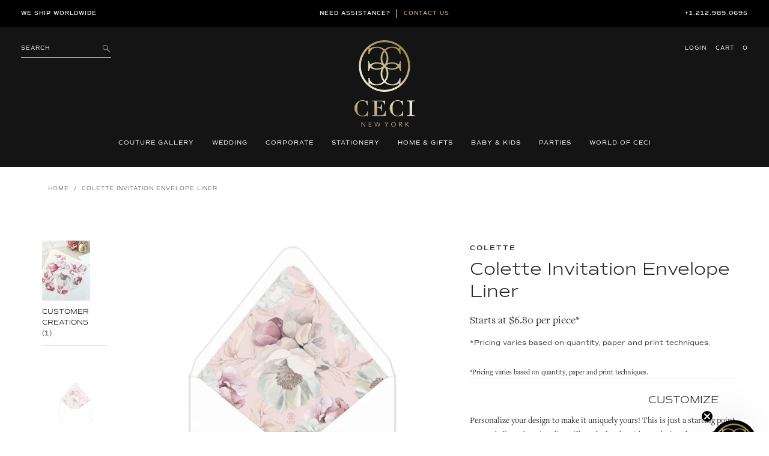

--- FILE ---
content_type: text/html; charset=utf-8
request_url: https://www.cecinewyork.com/products/colette-mailer-liner
body_size: 38391
content:
<!DOCTYPE html>
<html lang="en">
<head>
	<meta charset="utf-8">
	<meta name="description" content="">
	<meta http-equiv="X-UA-Compatible" content="IE=edge">
	<!-- <meta name="viewport" content="width=device-width, initial-scale=1"> -->
	<meta name="viewport" content="width=device-width, initial-scale=1">
	<meta name="google-site-verification" content="G6iNnkwWTjUqUogjcICsQ05unYMzyf8bWlFYvROjWZ0" />
  <meta name="facebook-domain-verification" content="cab9zp79eqa7may3uqwmd2kzhmfruu" />
  <meta name="google-site-verification" content="NswEeQ9uppWVTYcO9B_YJ3PxUNN4fmH2BgR4Ieu7Heo" />
	<link rel="canonical" href="https://www.cecinewyork.com/products/colette-mailer-liner"><title>Colette Invitation Envelope Liner
&ndash; Ceci New York</title><meta name="description" content="*Pricing varies based on quantity, paper and print techniques."><!-- /snippets/social-meta-tags.liquid -->




<meta property="og:site_name" content="Ceci New York">
<meta property="og:url" content="https://www.cecinewyork.com/products/colette-mailer-liner">
<meta property="og:title" content="Colette Invitation Envelope Liner">
<meta property="og:type" content="product">
<meta property="og:description" content="*Pricing varies based on quantity, paper and print techniques.">

  <meta property="og:price:amount" content="88.20">
  <meta property="og:price:currency" content="USD">

<meta property="og:image" content="http://www.cecinewyork.com/cdn/shop/products/ceci_new_york_watercolor_colette_mailer_liner_1200x1200.jpg?v=1688758247"><meta property="og:image" content="http://www.cecinewyork.com/cdn/shop/files/ceci-new-york-shop-similar-floral-colette_cc1205b0-d294-4ada-b3bc-e6cb02995804_1200x1200.webp?v=1706288988">
<meta property="og:image:secure_url" content="https://www.cecinewyork.com/cdn/shop/products/ceci_new_york_watercolor_colette_mailer_liner_1200x1200.jpg?v=1688758247"><meta property="og:image:secure_url" content="https://www.cecinewyork.com/cdn/shop/files/ceci-new-york-shop-similar-floral-colette_cc1205b0-d294-4ada-b3bc-e6cb02995804_1200x1200.webp?v=1706288988">


  <meta name="twitter:site" content="@cecinewyork">

<meta name="twitter:card" content="summary_large_image">
<meta name="twitter:title" content="Colette Invitation Envelope Liner">
<meta name="twitter:description" content="*Pricing varies based on quantity, paper and print techniques.">

	
	<link rel="shortcut icon" href="//www.cecinewyork.com/cdn/shop/files/favicon-ceci_32x32.png?v=1613180216" type="image/png">
	

	<script>
    var theme = {
      strings: {
        addToCart: "Add to cart",
        soldOut: "Sold out",
        unavailable: "Unavailable",
        regularPrice: "Regular price",
        sale: "Sale",
        showMore: "Show More",
        showLess: "Show Less",
        addressError: "Error looking up that address",
        addressNoResults: "No results for that address",
        addressQueryLimit: "You have exceeded the Google API usage limit. Consider upgrading to a \u003ca href=\"https:\/\/developers.google.com\/maps\/premium\/usage-limits\"\u003ePremium Plan\u003c\/a\u003e.",
        authError: "There was a problem authenticating your Google Maps account.",
        newWindow: "Opens in a new window.",
        external: "Opens external website.",
        newWindowExternal: "Opens external website in a new window."
      },
      moneyFormat: "${{amount}}"
    }

    document.documentElement.className = document.documentElement.className.replace('no-js', 'js');
  </script><script src="//www.cecinewyork.com/cdn/shop/t/47/assets/jquery-3.2.1.min.js?v=79602242806329055341717751419"></script>
<script>
    window.BOLD = window.BOLD || {};
    window.BOLD.options = {settings: {v1_variant_mode : true, hybrid_fix_auto_insert_inputs: true}};
</script>
<script>window.BOLD = window.BOLD || {};
    window.BOLD.common = window.BOLD.common || {};
    window.BOLD.common.Shopify = window.BOLD.common.Shopify || {};
    window.BOLD.common.Shopify.shop = {
      domain: 'www.cecinewyork.com',
      permanent_domain: 'ceci-new-york.myshopify.com',
      url: 'https://www.cecinewyork.com',
      secure_url: 'https://www.cecinewyork.com',
      money_format: "${{amount}}",
      currency: "USD"
    };
    window.BOLD.common.Shopify.customer = {
      id: null,
      tags: null,
    };
    window.BOLD.common.Shopify.cart = {"note":null,"attributes":{},"original_total_price":0,"total_price":0,"total_discount":0,"total_weight":0.0,"item_count":0,"items":[],"requires_shipping":false,"currency":"USD","items_subtotal_price":0,"cart_level_discount_applications":[],"checkout_charge_amount":0};
    window.BOLD.common.template = 'product';window.BOLD.common.Shopify.formatMoney = function(money, format) {
        function n(t, e) {
            return "undefined" == typeof t ? e : t
        }
        function r(t, e, r, i) {
            if (e = n(e, 2),
                r = n(r, ","),
                i = n(i, "."),
            isNaN(t) || null == t)
                return 0;
            t = (t / 100).toFixed(e);
            var o = t.split(".")
                , a = o[0].replace(/(\d)(?=(\d\d\d)+(?!\d))/g, "$1" + r)
                , s = o[1] ? i + o[1] : "";
            return a + s
        }
        "string" == typeof money && (money = money.replace(".", ""));
        var i = ""
            , o = /\{\{\s*(\w+)\s*\}\}/
            , a = format || window.BOLD.common.Shopify.shop.money_format || window.Shopify.money_format || "$ {{ amount }}";
        switch (a.match(o)[1]) {
            case "amount":
                i = r(money, 2, ",", ".");
                break;
            case "amount_no_decimals":
                i = r(money, 0, ",", ".");
                break;
            case "amount_with_comma_separator":
                i = r(money, 2, ".", ",");
                break;
            case "amount_no_decimals_with_comma_separator":
                i = r(money, 0, ".", ",");
                break;
            case "amount_with_space_separator":
                i = r(money, 2, " ", ",");
                break;
            case "amount_no_decimals_with_space_separator":
                i = r(money, 0, " ", ",");
                break;
            case "amount_with_apostrophe_separator":
                i = r(money, 2, "'", ".");
                break;
        }
        return a.replace(o, i);
    };
    window.BOLD.common.Shopify.saveProduct = function (handle, product) {
      if (typeof handle === 'string' && typeof window.BOLD.common.Shopify.products[handle] === 'undefined') {
        if (typeof product === 'number') {
          window.BOLD.common.Shopify.handles[product] = handle;
          product = { id: product };
        }
        window.BOLD.common.Shopify.products[handle] = product;
      }
    };
    window.BOLD.common.Shopify.saveVariant = function (variant_id, variant) {
      if (typeof variant_id === 'number' && typeof window.BOLD.common.Shopify.variants[variant_id] === 'undefined') {
        window.BOLD.common.Shopify.variants[variant_id] = variant;
      }
    };window.BOLD.common.Shopify.products = window.BOLD.common.Shopify.products || {};
    window.BOLD.common.Shopify.variants = window.BOLD.common.Shopify.variants || {};
    window.BOLD.common.Shopify.handles = window.BOLD.common.Shopify.handles || {};window.BOLD.common.Shopify.saveProduct("colette-mailer-liner", 7965749969137);window.BOLD.common.Shopify.saveVariant(43864119214321, { product_id: 7965749969137, product_handle: "colette-mailer-liner", price: 8820, group_id: '', csp_metafield: {"default~1":"%,1,,2,,0","default~10":"$,47.4,,2,,0","default~100":"$,10.9,,2,,0","default~1000":"$,6.6,,2,,0","default~105":"$,10.6,,2,,0","default~110":"$,10.4,,2,,0","default~115":"$,10.2,,2,,0","default~120":"$,9.9,,2,,0","default~125":"$,9.8,,2,,0","default~130":"$,9.6,,2,,0","default~135":"$,9.4,,2,,0","default~140":"$,9.3,,2,,0","default~145":"$,9.2,,2,,0","default~15":"$,34.3,,2,,0","default~150":"$,9,,2,,0","default~155":"$,8.9,,2,,0","default~160":"$,8.8,,2,,0","default~165":"$,8.7,,2,,0","default~170":"$,8.6,,2,,0","default~175":"$,8.5,,2,,0","default~180":"$,8.4,,2,,0","default~185":"$,8.3,,2,,0","default~190":"$,8.3,,2,,0","default~195":"$,8.2,,2,,0","default~20":"$,27.4,,2,,0","default~200":"$,8.1,,2,,0","default~205":"$,8.1,,2,,0","default~210":"$,8,,2,,0","default~215":"$,7.9,,2,,0","default~220":"$,7.9,,2,,0","default~225":"$,7.8,,2,,0","default~230":"$,7.8,,2,,0","default~235":"$,7.7,,2,,0","default~240":"$,7.6,,2,,0","default~245":"$,7.6,,2,,0","default~25":"$,23.3,,2,,0","default~250":"$,7.6,,2,,0","default~255":"$,7.5,,2,,0","default~260":"$,7.5,,2,,0","default~265":"$,7.4,,2,,0","default~270":"$,7.4,,2,,0","default~275":"$,7.4,,2,,0","default~280":"$,7.3,,2,,0","default~285":"$,7.3,,2,,0","default~290":"$,7.3,,2,,0","default~295":"$,7.2,,2,,0","default~30":"$,20.6,,2,,0","default~300":"$,7.2,,2,,0","default~305":"$,7.2,,2,,0","default~310":"$,7.2,,2,,0","default~315":"$,7.1,,2,,0","default~320":"$,7.1,,2,,0","default~325":"$,7.1,,2,,0","default~330":"$,7.1,,2,,0","default~335":"$,7,,2,,0","default~340":"$,7,,2,,0","default~345":"$,7,,2,,0","default~35":"$,18.6,,2,,0","default~350":"$,7,,2,,0","default~355":"$,6.9,,2,,0","default~360":"$,6.9,,2,,0","default~365":"$,6.9,,2,,0","default~370":"$,6.9,,2,,0","default~375":"$,6.9,,2,,0","default~380":"$,6.8,,2,,0","default~385":"$,6.8,,2,,0","default~390":"$,6.8,,2,,0","default~395":"$,6.8,,2,,0","default~40":"$,17.2,,2,,0","default~400":"$,6.8,,2,,0","default~405":"$,6.7,,2,,0","default~410":"$,6.7,,2,,0","default~415":"$,6.7,,2,,0","default~420":"$,6.7,,2,,0","default~425":"$,6.7,,2,,0","default~430":"$,6.7,,2,,0","default~435":"$,6.6,,2,,0","default~440":"$,6.6,,2,,0","default~445":"$,6.6,,2,,0","default~45":"$,16,,2,,0","default~450":"$,6.6,,2,,0","default~455":"$,6.6,,2,,0","default~460":"$,6.6,,2,,0","default~465":"$,6.6,,2,,0","default~470":"$,6.6,,2,,0","default~475":"$,6.5,,2,,0","default~480":"$,6.5,,2,,0","default~485":"$,6.5,,2,,0","default~490":"$,6.5,,2,,0","default~495":"$,6.5,,2,,0","default~5":"$,88.2,,2,,0","default~50":"$,15.1,,2,,0","default~500":"$,7.1,,2,,0","default~525":"$,7,,2,,0","default~55":"$,15.2,,2,,0","default~550":"$,7,,2,,0","default~575":"$,6.9,,2,,0","default~60":"$,14.3,,2,,0","default~600":"$,6.9,,2,,0","default~625":"$,6.9,,2,,0","default~65":"$,13.7,,2,,0","default~650":"$,6.8,,2,,0","default~675":"$,6.8,,2,,0","default~70":"$,13.1,,2,,0","default~700":"$,6.8,,2,,0","default~725":"$,6.8,,2,,0","default~75":"$,12.6,,2,,0","default~750":"$,6.8,,2,,0","default~775":"$,6.7,,2,,0","default~80":"$,12.1,,2,,0","default~800":"$,6.7,,2,,0","default~825":"$,6.7,,2,,0","default~85":"$,11.8,,2,,0","default~850":"$,6.7,,2,,0","default~875":"$,6.7,,2,,0","default~90":"$,11.3,,2,,0","default~900":"$,6.7,,2,,0","default~925":"$,6.6,,2,,0","default~95":"$,11,,2,,0","default~950":"$,6.6,,2,,0","default~975":"$,6.6,,2,,0"}});window.BOLD.apps_installed = {"Customer Pricing":2,"Product Options":2} || {};window.BOLD.common.Shopify.metafields = window.BOLD.common.Shopify.metafields || {};window.BOLD.common.Shopify.metafields["bold_rp"] = {};window.BOLD.common.Shopify.metafields["bold_csp_defaults"] = {};window.BOLD.common.cacheParams = window.BOLD.common.cacheParams || {};
    window.BOLD.common.cacheParams.options = 1668008548;
</script>

<script>
    window.BOLD.common.cacheParams.options = 1768837414;
</script>
<link href="//www.cecinewyork.com/cdn/shop/t/47/assets/bold-options.css?v=123160307633435409531717751419" rel="stylesheet" type="text/css" media="all" />
<script defer src="https://options.shopapps.site/js/options.js"></script>
<script>
</script>
<script src="https://cp.boldapps.net/js/csp.js" type="text/javascript"></script><script>
          var currentScript = document.currentScript || document.scripts[document.scripts.length - 1];
          var boldVariantIds =[43864119214321];
          var boldProductHandle ="colette-mailer-liner";
          var BOLD = BOLD || {};
          BOLD.products = BOLD.products || {};
          BOLD.variant_lookup = BOLD.variant_lookup || {};
          if (window.BOLD && !BOLD.common) {
              BOLD.common = BOLD.common || {};
              BOLD.common.Shopify = BOLD.common.Shopify || {};
              window.BOLD.common.Shopify.products = window.BOLD.common.Shopify.products || {};
              window.BOLD.common.Shopify.variants = window.BOLD.common.Shopify.variants || {};
              window.BOLD.common.Shopify.handles = window.BOLD.common.Shopify.handles || {};
              window.BOLD.common.Shopify.saveProduct = function (handle, product) {
                  if (typeof handle === 'string' && typeof window.BOLD.common.Shopify.products[handle] === 'undefined') {
                      if (typeof product === 'number') {
                          window.BOLD.common.Shopify.handles[product] = handle;
                          product = { id: product };
                      }
                      window.BOLD.common.Shopify.products[handle] = product;
                  }
              };
              window.BOLD.common.Shopify.saveVariant = function (variant_id, variant) {
                  if (typeof variant_id === 'number' && typeof window.BOLD.common.Shopify.variants[variant_id] === 'undefined') {
                      window.BOLD.common.Shopify.variants[variant_id] = variant;
                  }
              };
          }

          for (var boldIndex = 0; boldIndex < boldVariantIds.length; boldIndex = boldIndex + 1) {
            BOLD.variant_lookup[boldVariantIds[boldIndex]] = boldProductHandle;
          }

          BOLD.products[boldProductHandle] ={
    "id":7965749969137,
    "title":"Colette Invitation Envelope Liner","handle":"colette-mailer-liner",
    "description":"\u003cdiv class=\"caveat\"\u003e*Pricing varies based on quantity, paper and print techniques.\u003c\/div\u003e",
    "published_at":"2023-07-07T15:30:46",
    "created_at":"2023-07-07T15:30:47",
    "vendor":"Colette",
    "type":"Wedding-Invitation Envelope Liner",
    "tags":["colette","suite_colette-envelope","suite_colette-invitation","suite_colette-invitation-back","suite_colette-invitation-frame","suite_colette-invitation-garden","suite_colette-mailer-liner","suite_colette-reply-card","suite_colette-reply-card-garden","suite_colette-reply-envelope","suite_colette-save-the-date","suite_colette-save-the-date-cascade","suite_colette-save-the-date-envelope","suite_colette-save-the-date-garden","watercolor","wedding","Wedding-floral","wedding-watercolor"],
    "price":8820,
    "price_min":8820,
    "price_max":8820,
    "price_varies":false,
    "compare_at_price":null,
    "compare_at_price_min":0,
    "compare_at_price_max":0,
    "compare_at_price_varies":true,
    "all_variant_ids":[43864119214321],
    "variants":[

{
  "id":43864119214321,
  "product_id":7965749969137,
  "product_handle":"colette-mailer-liner",
  "title":"Flat Color",
  "option1":"Flat Color",
  "option2":null,
  "option3":null,
  "sku":"IEL925COL",
  "requires_shipping":true,
  "taxable":true,
  "featured_image":null,"image_id":null,
  "available":true,
  "name":"Colette Invitation Envelope Liner - Flat Color",
  "options":["Flat Color"],
  "price":8820,
  "weight":0,
  "compare_at_price":null,
  "inventory_quantity":20000,
  "inventory_management":"shopify",
  "inventory_policy":"deny",
  "inventory_in_cart":0,
  "inventory_remaining":20000,
  "incoming":false,
  "next_incoming_date":null,
  "taxable":true,
  "barcode":null
}],
    "available":true,"images":["\/\/www.cecinewyork.com\/cdn\/shop\/products\/ceci_new_york_watercolor_colette_mailer_liner.jpg?v=1688758247","\/\/www.cecinewyork.com\/cdn\/shop\/files\/ceci-new-york-shop-similar-floral-colette_cc1205b0-d294-4ada-b3bc-e6cb02995804.webp?v=1706288988"],"featured_image":"\/\/www.cecinewyork.com\/cdn\/shop\/products\/ceci_new_york_watercolor_colette_mailer_liner.jpg?v=1688758247",
    "options":["Printing Type"],
    "url":"\/products\/colette-mailer-liner"};var boldCSPMetafields = {43864119214321:{"default~1":"%,1,,2,,0","default~10":"$,47.4,,2,,0","default~100":"$,10.9,,2,,0","default~1000":"$,6.6,,2,,0","default~105":"$,10.6,,2,,0","default~110":"$,10.4,,2,,0","default~115":"$,10.2,,2,,0","default~120":"$,9.9,,2,,0","default~125":"$,9.8,,2,,0","default~130":"$,9.6,,2,,0","default~135":"$,9.4,,2,,0","default~140":"$,9.3,,2,,0","default~145":"$,9.2,,2,,0","default~15":"$,34.3,,2,,0","default~150":"$,9,,2,,0","default~155":"$,8.9,,2,,0","default~160":"$,8.8,,2,,0","default~165":"$,8.7,,2,,0","default~170":"$,8.6,,2,,0","default~175":"$,8.5,,2,,0","default~180":"$,8.4,,2,,0","default~185":"$,8.3,,2,,0","default~190":"$,8.3,,2,,0","default~195":"$,8.2,,2,,0","default~20":"$,27.4,,2,,0","default~200":"$,8.1,,2,,0","default~205":"$,8.1,,2,,0","default~210":"$,8,,2,,0","default~215":"$,7.9,,2,,0","default~220":"$,7.9,,2,,0","default~225":"$,7.8,,2,,0","default~230":"$,7.8,,2,,0","default~235":"$,7.7,,2,,0","default~240":"$,7.6,,2,,0","default~245":"$,7.6,,2,,0","default~25":"$,23.3,,2,,0","default~250":"$,7.6,,2,,0","default~255":"$,7.5,,2,,0","default~260":"$,7.5,,2,,0","default~265":"$,7.4,,2,,0","default~270":"$,7.4,,2,,0","default~275":"$,7.4,,2,,0","default~280":"$,7.3,,2,,0","default~285":"$,7.3,,2,,0","default~290":"$,7.3,,2,,0","default~295":"$,7.2,,2,,0","default~30":"$,20.6,,2,,0","default~300":"$,7.2,,2,,0","default~305":"$,7.2,,2,,0","default~310":"$,7.2,,2,,0","default~315":"$,7.1,,2,,0","default~320":"$,7.1,,2,,0","default~325":"$,7.1,,2,,0","default~330":"$,7.1,,2,,0","default~335":"$,7,,2,,0","default~340":"$,7,,2,,0","default~345":"$,7,,2,,0","default~35":"$,18.6,,2,,0","default~350":"$,7,,2,,0","default~355":"$,6.9,,2,,0","default~360":"$,6.9,,2,,0","default~365":"$,6.9,,2,,0","default~370":"$,6.9,,2,,0","default~375":"$,6.9,,2,,0","default~380":"$,6.8,,2,,0","default~385":"$,6.8,,2,,0","default~390":"$,6.8,,2,,0","default~395":"$,6.8,,2,,0","default~40":"$,17.2,,2,,0","default~400":"$,6.8,,2,,0","default~405":"$,6.7,,2,,0","default~410":"$,6.7,,2,,0","default~415":"$,6.7,,2,,0","default~420":"$,6.7,,2,,0","default~425":"$,6.7,,2,,0","default~430":"$,6.7,,2,,0","default~435":"$,6.6,,2,,0","default~440":"$,6.6,,2,,0","default~445":"$,6.6,,2,,0","default~45":"$,16,,2,,0","default~450":"$,6.6,,2,,0","default~455":"$,6.6,,2,,0","default~460":"$,6.6,,2,,0","default~465":"$,6.6,,2,,0","default~470":"$,6.6,,2,,0","default~475":"$,6.5,,2,,0","default~480":"$,6.5,,2,,0","default~485":"$,6.5,,2,,0","default~490":"$,6.5,,2,,0","default~495":"$,6.5,,2,,0","default~5":"$,88.2,,2,,0","default~50":"$,15.1,,2,,0","default~500":"$,7.1,,2,,0","default~525":"$,7,,2,,0","default~55":"$,15.2,,2,,0","default~550":"$,7,,2,,0","default~575":"$,6.9,,2,,0","default~60":"$,14.3,,2,,0","default~600":"$,6.9,,2,,0","default~625":"$,6.9,,2,,0","default~65":"$,13.7,,2,,0","default~650":"$,6.8,,2,,0","default~675":"$,6.8,,2,,0","default~70":"$,13.1,,2,,0","default~700":"$,6.8,,2,,0","default~725":"$,6.8,,2,,0","default~75":"$,12.6,,2,,0","default~750":"$,6.8,,2,,0","default~775":"$,6.7,,2,,0","default~80":"$,12.1,,2,,0","default~800":"$,6.7,,2,,0","default~825":"$,6.7,,2,,0","default~85":"$,11.8,,2,,0","default~850":"$,6.7,,2,,0","default~875":"$,6.7,,2,,0","default~90":"$,11.3,,2,,0","default~900":"$,6.7,,2,,0","default~925":"$,6.6,,2,,0","default~95":"$,11,,2,,0","default~950":"$,6.6,,2,,0","default~975":"$,6.6,,2,,0"}};
          var boldTempProduct ={"id":7965749969137,"title":"Colette Invitation Envelope Liner","handle":"colette-mailer-liner","description":"\u003cdiv class=\"caveat\"\u003e*Pricing varies based on quantity, paper and print techniques.\u003c\/div\u003e","published_at":"2023-07-07T15:30:46-04:00","created_at":"2023-07-07T15:30:47-04:00","vendor":"Colette","type":"Wedding-Invitation Envelope Liner","tags":["colette","suite_colette-envelope","suite_colette-invitation","suite_colette-invitation-back","suite_colette-invitation-frame","suite_colette-invitation-garden","suite_colette-mailer-liner","suite_colette-reply-card","suite_colette-reply-card-garden","suite_colette-reply-envelope","suite_colette-save-the-date","suite_colette-save-the-date-cascade","suite_colette-save-the-date-envelope","suite_colette-save-the-date-garden","watercolor","wedding","Wedding-floral","wedding-watercolor"],"price":8820,"price_min":8820,"price_max":8820,"available":true,"price_varies":false,"compare_at_price":null,"compare_at_price_min":0,"compare_at_price_max":0,"compare_at_price_varies":false,"variants":[{"id":43864119214321,"title":"Flat Color","option1":"Flat Color","option2":null,"option3":null,"sku":"IEL925COL","requires_shipping":true,"taxable":true,"featured_image":null,"available":true,"name":"Colette Invitation Envelope Liner - Flat Color","public_title":"Flat Color","options":["Flat Color"],"price":8820,"weight":0,"compare_at_price":null,"inventory_management":"shopify","barcode":null,"requires_selling_plan":false,"selling_plan_allocations":[]}],"images":["\/\/www.cecinewyork.com\/cdn\/shop\/products\/ceci_new_york_watercolor_colette_mailer_liner.jpg?v=1688758247","\/\/www.cecinewyork.com\/cdn\/shop\/files\/ceci-new-york-shop-similar-floral-colette_cc1205b0-d294-4ada-b3bc-e6cb02995804.webp?v=1706288988"],"featured_image":"\/\/www.cecinewyork.com\/cdn\/shop\/products\/ceci_new_york_watercolor_colette_mailer_liner.jpg?v=1688758247","options":["Printing Type"],"media":[{"alt":null,"id":31680078446833,"position":1,"preview_image":{"aspect_ratio":1.0,"height":1500,"width":1500,"src":"\/\/www.cecinewyork.com\/cdn\/shop\/products\/ceci_new_york_watercolor_colette_mailer_liner.jpg?v=1688758247"},"aspect_ratio":1.0,"height":1500,"media_type":"image","src":"\/\/www.cecinewyork.com\/cdn\/shop\/products\/ceci_new_york_watercolor_colette_mailer_liner.jpg?v=1688758247","width":1500},{"alt":null,"id":33076888043761,"position":2,"preview_image":{"aspect_ratio":1.576,"height":330,"width":520,"src":"\/\/www.cecinewyork.com\/cdn\/shop\/files\/ceci-new-york-shop-similar-floral-colette_cc1205b0-d294-4ada-b3bc-e6cb02995804.webp?v=1706288988"},"aspect_ratio":1.576,"height":330,"media_type":"image","src":"\/\/www.cecinewyork.com\/cdn\/shop\/files\/ceci-new-york-shop-similar-floral-colette_cc1205b0-d294-4ada-b3bc-e6cb02995804.webp?v=1706288988","width":520}],"requires_selling_plan":false,"selling_plan_groups":[],"content":"\u003cdiv class=\"caveat\"\u003e*Pricing varies based on quantity, paper and print techniques.\u003c\/div\u003e"};
          var bold_rp =[{}];
          if(boldTempProduct){
            window.BOLD.common.Shopify.saveProduct(boldTempProduct.handle, boldTempProduct.id);
            for (var boldIndex = 0; boldTempProduct && boldIndex < boldTempProduct.variants.length; boldIndex = boldIndex + 1){
              var rp_group_id = bold_rp[boldIndex].rp_group_id ? '' + bold_rp[boldIndex].rp_group_id : '';
              window.BOLD.common.Shopify.saveVariant(
                  boldTempProduct.variants[boldIndex].id,
                  {
                    product_id: boldTempProduct.id,
                    product_handle: boldTempProduct.handle,
                    price: boldTempProduct.variants[boldIndex].price,
                    group_id: rp_group_id,
                    csp_metafield: boldCSPMetafields[boldTempProduct.variants[boldIndex].id]
                  }
              );
            }
          }

          currentScript.parentNode.removeChild(currentScript);
        </script><!-- Bootstrap -->
	<link href="//www.cecinewyork.com/cdn/shop/t/47/assets/bootstrap.css?v=147700423970802979691717751419" rel="stylesheet">

	<!-- Fancybox -->
	<link href="//www.cecinewyork.com/cdn/shop/t/47/assets/jquery.fancybox.min.css?v=37485665262846397371717751419" rel="stylesheet">

	<!-- Font declarations -->
	<link href="//www.cecinewyork.com/cdn/shop/t/47/assets/fonts.scss.css?v=144744033512297131911763150091" rel="stylesheet">

	<!-- smart-menu -->
	<link href="//www.cecinewyork.com/cdn/shop/t/47/assets/jquery.smartmenus.bootstrap-4.css?v=181626852858996361421717751419" rel="stylesheet">
	<!-- smart-menu -->
	
	<!-- Slick Start -->
	<link href="//www.cecinewyork.com/cdn/shop/t/47/assets/slick.css?v=98340474046176884051717751419" rel="stylesheet">
	<!-- Slick End -->
	
	<link href="//www.cecinewyork.com/cdn/shop/t/47/assets/selectric.css?v=14721162655419759241717751419" rel="stylesheet">
	
	<!-- Font Awesome -->
	<link href="//www.cecinewyork.com/cdn/shop/t/47/assets/all.css?v=106832176419818532301717751419" rel="stylesheet">
	
	<!-- Slate Theme scss -->
	<link href="//www.cecinewyork.com/cdn/shop/t/47/assets/theme.scss.css?v=178049438897632161521762806747" rel="stylesheet">

	<!-- custom theme styles -->
	<link href="//www.cecinewyork.com/cdn/shop/t/47/assets/style.scss.css?v=83231175560086077441718030392" rel="stylesheet">
	<link href="//www.cecinewyork.com/cdn/shop/t/47/assets/responsive.css?v=42109879576876590361717855157" rel="stylesheet">
  
  <!-- Animate on scroll -->
  <script src="https://unpkg.com/aos@2.3.1/dist/aos.js"></script>
  <link href="https://unpkg.com/aos@2.3.1/dist/aos.css" rel="stylesheet">

	<!--=== Windows Phone JS Code Start ===-->
	<script type="text/javascript">
		if (navigator.userAgent.match(/IEMobile\/10\.0/)) {
			var msViewportStyle = document.createElement('style')
			msViewportStyle.appendChild(
				document.createTextNode(
					'@-ms-viewport{width:auto!important}'
					)
				)
			document.querySelector('head').appendChild(msViewportStyle)
		}
	</script>
	<!--=== Windows Phone JS Code End ===-->
	<!-- HTML5 shim and Respond.js for IE8 support of HTML5 elements and media queries -->
	<!-- WARNING: Respond.js doesn't work if you view the page via file:// -->
		<!--[if lt IE 9]>
		<script src="https://oss.maxcdn.com/html5shiv/3.7.2/html5shiv.min.js"></script>
		<script src="https://oss.maxcdn.com/respond/1.4.2/respond.min.js"></script>
	<![endif]-->

	<script>window.performance && window.performance.mark && window.performance.mark('shopify.content_for_header.start');</script><meta name="google-site-verification" content="rAcpMY_mFgcoY-NjiEz933wbgTtzhboIkj6-ouwl6Fw">
<meta id="shopify-digital-wallet" name="shopify-digital-wallet" content="/23932207168/digital_wallets/dialog">
<meta name="shopify-checkout-api-token" content="897231e8c8166b84372685907d66f951">
<link rel="alternate" type="application/json+oembed" href="https://www.cecinewyork.com/products/colette-mailer-liner.oembed">
<script async="async" src="/checkouts/internal/preloads.js?locale=en-US"></script>
<link rel="preconnect" href="https://shop.app" crossorigin="anonymous">
<script async="async" src="https://shop.app/checkouts/internal/preloads.js?locale=en-US&shop_id=23932207168" crossorigin="anonymous"></script>
<script id="apple-pay-shop-capabilities" type="application/json">{"shopId":23932207168,"countryCode":"US","currencyCode":"USD","merchantCapabilities":["supports3DS"],"merchantId":"gid:\/\/shopify\/Shop\/23932207168","merchantName":"Ceci New York","requiredBillingContactFields":["postalAddress","email","phone"],"requiredShippingContactFields":["postalAddress","email","phone"],"shippingType":"shipping","supportedNetworks":["visa","masterCard","amex","discover","elo","jcb"],"total":{"type":"pending","label":"Ceci New York","amount":"1.00"},"shopifyPaymentsEnabled":true,"supportsSubscriptions":true}</script>
<script id="shopify-features" type="application/json">{"accessToken":"897231e8c8166b84372685907d66f951","betas":["rich-media-storefront-analytics"],"domain":"www.cecinewyork.com","predictiveSearch":true,"shopId":23932207168,"locale":"en"}</script>
<script>var Shopify = Shopify || {};
Shopify.shop = "ceci-new-york.myshopify.com";
Shopify.locale = "en";
Shopify.currency = {"active":"USD","rate":"1.0"};
Shopify.country = "US";
Shopify.theme = {"name":"Logo Updates June 2024","id":141757710577,"schema_name":"Debut","schema_version":"11.0.3","theme_store_id":796,"role":"main"};
Shopify.theme.handle = "null";
Shopify.theme.style = {"id":null,"handle":null};
Shopify.cdnHost = "www.cecinewyork.com/cdn";
Shopify.routes = Shopify.routes || {};
Shopify.routes.root = "/";</script>
<script type="module">!function(o){(o.Shopify=o.Shopify||{}).modules=!0}(window);</script>
<script>!function(o){function n(){var o=[];function n(){o.push(Array.prototype.slice.apply(arguments))}return n.q=o,n}var t=o.Shopify=o.Shopify||{};t.loadFeatures=n(),t.autoloadFeatures=n()}(window);</script>
<script>
  window.ShopifyPay = window.ShopifyPay || {};
  window.ShopifyPay.apiHost = "shop.app\/pay";
  window.ShopifyPay.redirectState = null;
</script>
<script id="shop-js-analytics" type="application/json">{"pageType":"product"}</script>
<script defer="defer" async type="module" src="//www.cecinewyork.com/cdn/shopifycloud/shop-js/modules/v2/client.init-shop-cart-sync_BdyHc3Nr.en.esm.js"></script>
<script defer="defer" async type="module" src="//www.cecinewyork.com/cdn/shopifycloud/shop-js/modules/v2/chunk.common_Daul8nwZ.esm.js"></script>
<script type="module">
  await import("//www.cecinewyork.com/cdn/shopifycloud/shop-js/modules/v2/client.init-shop-cart-sync_BdyHc3Nr.en.esm.js");
await import("//www.cecinewyork.com/cdn/shopifycloud/shop-js/modules/v2/chunk.common_Daul8nwZ.esm.js");

  window.Shopify.SignInWithShop?.initShopCartSync?.({"fedCMEnabled":true,"windoidEnabled":true});

</script>
<script>
  window.Shopify = window.Shopify || {};
  if (!window.Shopify.featureAssets) window.Shopify.featureAssets = {};
  window.Shopify.featureAssets['shop-js'] = {"shop-cart-sync":["modules/v2/client.shop-cart-sync_QYOiDySF.en.esm.js","modules/v2/chunk.common_Daul8nwZ.esm.js"],"init-fed-cm":["modules/v2/client.init-fed-cm_DchLp9rc.en.esm.js","modules/v2/chunk.common_Daul8nwZ.esm.js"],"shop-button":["modules/v2/client.shop-button_OV7bAJc5.en.esm.js","modules/v2/chunk.common_Daul8nwZ.esm.js"],"init-windoid":["modules/v2/client.init-windoid_DwxFKQ8e.en.esm.js","modules/v2/chunk.common_Daul8nwZ.esm.js"],"shop-cash-offers":["modules/v2/client.shop-cash-offers_DWtL6Bq3.en.esm.js","modules/v2/chunk.common_Daul8nwZ.esm.js","modules/v2/chunk.modal_CQq8HTM6.esm.js"],"shop-toast-manager":["modules/v2/client.shop-toast-manager_CX9r1SjA.en.esm.js","modules/v2/chunk.common_Daul8nwZ.esm.js"],"init-shop-email-lookup-coordinator":["modules/v2/client.init-shop-email-lookup-coordinator_UhKnw74l.en.esm.js","modules/v2/chunk.common_Daul8nwZ.esm.js"],"pay-button":["modules/v2/client.pay-button_DzxNnLDY.en.esm.js","modules/v2/chunk.common_Daul8nwZ.esm.js"],"avatar":["modules/v2/client.avatar_BTnouDA3.en.esm.js"],"init-shop-cart-sync":["modules/v2/client.init-shop-cart-sync_BdyHc3Nr.en.esm.js","modules/v2/chunk.common_Daul8nwZ.esm.js"],"shop-login-button":["modules/v2/client.shop-login-button_D8B466_1.en.esm.js","modules/v2/chunk.common_Daul8nwZ.esm.js","modules/v2/chunk.modal_CQq8HTM6.esm.js"],"init-customer-accounts-sign-up":["modules/v2/client.init-customer-accounts-sign-up_C8fpPm4i.en.esm.js","modules/v2/client.shop-login-button_D8B466_1.en.esm.js","modules/v2/chunk.common_Daul8nwZ.esm.js","modules/v2/chunk.modal_CQq8HTM6.esm.js"],"init-shop-for-new-customer-accounts":["modules/v2/client.init-shop-for-new-customer-accounts_CVTO0Ztu.en.esm.js","modules/v2/client.shop-login-button_D8B466_1.en.esm.js","modules/v2/chunk.common_Daul8nwZ.esm.js","modules/v2/chunk.modal_CQq8HTM6.esm.js"],"init-customer-accounts":["modules/v2/client.init-customer-accounts_dRgKMfrE.en.esm.js","modules/v2/client.shop-login-button_D8B466_1.en.esm.js","modules/v2/chunk.common_Daul8nwZ.esm.js","modules/v2/chunk.modal_CQq8HTM6.esm.js"],"shop-follow-button":["modules/v2/client.shop-follow-button_CkZpjEct.en.esm.js","modules/v2/chunk.common_Daul8nwZ.esm.js","modules/v2/chunk.modal_CQq8HTM6.esm.js"],"lead-capture":["modules/v2/client.lead-capture_BntHBhfp.en.esm.js","modules/v2/chunk.common_Daul8nwZ.esm.js","modules/v2/chunk.modal_CQq8HTM6.esm.js"],"checkout-modal":["modules/v2/client.checkout-modal_CfxcYbTm.en.esm.js","modules/v2/chunk.common_Daul8nwZ.esm.js","modules/v2/chunk.modal_CQq8HTM6.esm.js"],"shop-login":["modules/v2/client.shop-login_Da4GZ2H6.en.esm.js","modules/v2/chunk.common_Daul8nwZ.esm.js","modules/v2/chunk.modal_CQq8HTM6.esm.js"],"payment-terms":["modules/v2/client.payment-terms_MV4M3zvL.en.esm.js","modules/v2/chunk.common_Daul8nwZ.esm.js","modules/v2/chunk.modal_CQq8HTM6.esm.js"]};
</script>
<script>(function() {
  var isLoaded = false;
  function asyncLoad() {
    if (isLoaded) return;
    isLoaded = true;
    var urls = ["\/\/secure.apps.shappify.com\/apps\/csp\/customer_pricing.php?shop=ceci-new-york.myshopify.com","https:\/\/cp.boldapps.net\/csp_install_check.js?shop=ceci-new-york.myshopify.com","https:\/\/assets.loopclub.io\/recommendations\/storefront\/js\/recommendationkit.bundle.js?shop=ceci-new-york.myshopify.com","https:\/\/cdn.nfcube.com\/instafeed-cac86e04df1aa3da48aa9a808bc9b5a2.js?shop=ceci-new-york.myshopify.com","https:\/\/static.klaviyo.com\/onsite\/js\/X2R3Lr\/klaviyo.js?company_id=X2R3Lr\u0026shop=ceci-new-york.myshopify.com"];
    for (var i = 0; i < urls.length; i++) {
      var s = document.createElement('script');
      s.type = 'text/javascript';
      s.async = true;
      s.src = urls[i];
      var x = document.getElementsByTagName('script')[0];
      x.parentNode.insertBefore(s, x);
    }
  };
  if(window.attachEvent) {
    window.attachEvent('onload', asyncLoad);
  } else {
    window.addEventListener('load', asyncLoad, false);
  }
})();</script>
<script id="__st">var __st={"a":23932207168,"offset":-18000,"reqid":"bf0c8558-c266-4217-9139-03e50447e048-1768946592","pageurl":"www.cecinewyork.com\/products\/colette-mailer-liner","u":"e8e2a3c7fe3e","p":"product","rtyp":"product","rid":7965749969137};</script>
<script>window.ShopifyPaypalV4VisibilityTracking = true;</script>
<script id="captcha-bootstrap">!function(){'use strict';const t='contact',e='account',n='new_comment',o=[[t,t],['blogs',n],['comments',n],[t,'customer']],c=[[e,'customer_login'],[e,'guest_login'],[e,'recover_customer_password'],[e,'create_customer']],r=t=>t.map((([t,e])=>`form[action*='/${t}']:not([data-nocaptcha='true']) input[name='form_type'][value='${e}']`)).join(','),a=t=>()=>t?[...document.querySelectorAll(t)].map((t=>t.form)):[];function s(){const t=[...o],e=r(t);return a(e)}const i='password',u='form_key',d=['recaptcha-v3-token','g-recaptcha-response','h-captcha-response',i],f=()=>{try{return window.sessionStorage}catch{return}},m='__shopify_v',_=t=>t.elements[u];function p(t,e,n=!1){try{const o=window.sessionStorage,c=JSON.parse(o.getItem(e)),{data:r}=function(t){const{data:e,action:n}=t;return t[m]||n?{data:e,action:n}:{data:t,action:n}}(c);for(const[e,n]of Object.entries(r))t.elements[e]&&(t.elements[e].value=n);n&&o.removeItem(e)}catch(o){console.error('form repopulation failed',{error:o})}}const l='form_type',E='cptcha';function T(t){t.dataset[E]=!0}const w=window,h=w.document,L='Shopify',v='ce_forms',y='captcha';let A=!1;((t,e)=>{const n=(g='f06e6c50-85a8-45c8-87d0-21a2b65856fe',I='https://cdn.shopify.com/shopifycloud/storefront-forms-hcaptcha/ce_storefront_forms_captcha_hcaptcha.v1.5.2.iife.js',D={infoText:'Protected by hCaptcha',privacyText:'Privacy',termsText:'Terms'},(t,e,n)=>{const o=w[L][v],c=o.bindForm;if(c)return c(t,g,e,D).then(n);var r;o.q.push([[t,g,e,D],n]),r=I,A||(h.body.append(Object.assign(h.createElement('script'),{id:'captcha-provider',async:!0,src:r})),A=!0)});var g,I,D;w[L]=w[L]||{},w[L][v]=w[L][v]||{},w[L][v].q=[],w[L][y]=w[L][y]||{},w[L][y].protect=function(t,e){n(t,void 0,e),T(t)},Object.freeze(w[L][y]),function(t,e,n,w,h,L){const[v,y,A,g]=function(t,e,n){const i=e?o:[],u=t?c:[],d=[...i,...u],f=r(d),m=r(i),_=r(d.filter((([t,e])=>n.includes(e))));return[a(f),a(m),a(_),s()]}(w,h,L),I=t=>{const e=t.target;return e instanceof HTMLFormElement?e:e&&e.form},D=t=>v().includes(t);t.addEventListener('submit',(t=>{const e=I(t);if(!e)return;const n=D(e)&&!e.dataset.hcaptchaBound&&!e.dataset.recaptchaBound,o=_(e),c=g().includes(e)&&(!o||!o.value);(n||c)&&t.preventDefault(),c&&!n&&(function(t){try{if(!f())return;!function(t){const e=f();if(!e)return;const n=_(t);if(!n)return;const o=n.value;o&&e.removeItem(o)}(t);const e=Array.from(Array(32),(()=>Math.random().toString(36)[2])).join('');!function(t,e){_(t)||t.append(Object.assign(document.createElement('input'),{type:'hidden',name:u})),t.elements[u].value=e}(t,e),function(t,e){const n=f();if(!n)return;const o=[...t.querySelectorAll(`input[type='${i}']`)].map((({name:t})=>t)),c=[...d,...o],r={};for(const[a,s]of new FormData(t).entries())c.includes(a)||(r[a]=s);n.setItem(e,JSON.stringify({[m]:1,action:t.action,data:r}))}(t,e)}catch(e){console.error('failed to persist form',e)}}(e),e.submit())}));const S=(t,e)=>{t&&!t.dataset[E]&&(n(t,e.some((e=>e===t))),T(t))};for(const o of['focusin','change'])t.addEventListener(o,(t=>{const e=I(t);D(e)&&S(e,y())}));const B=e.get('form_key'),M=e.get(l),P=B&&M;t.addEventListener('DOMContentLoaded',(()=>{const t=y();if(P)for(const e of t)e.elements[l].value===M&&p(e,B);[...new Set([...A(),...v().filter((t=>'true'===t.dataset.shopifyCaptcha))])].forEach((e=>S(e,t)))}))}(h,new URLSearchParams(w.location.search),n,t,e,['guest_login'])})(!0,!0)}();</script>
<script integrity="sha256-4kQ18oKyAcykRKYeNunJcIwy7WH5gtpwJnB7kiuLZ1E=" data-source-attribution="shopify.loadfeatures" defer="defer" src="//www.cecinewyork.com/cdn/shopifycloud/storefront/assets/storefront/load_feature-a0a9edcb.js" crossorigin="anonymous"></script>
<script crossorigin="anonymous" defer="defer" src="//www.cecinewyork.com/cdn/shopifycloud/storefront/assets/shopify_pay/storefront-65b4c6d7.js?v=20250812"></script>
<script data-source-attribution="shopify.dynamic_checkout.dynamic.init">var Shopify=Shopify||{};Shopify.PaymentButton=Shopify.PaymentButton||{isStorefrontPortableWallets:!0,init:function(){window.Shopify.PaymentButton.init=function(){};var t=document.createElement("script");t.src="https://www.cecinewyork.com/cdn/shopifycloud/portable-wallets/latest/portable-wallets.en.js",t.type="module",document.head.appendChild(t)}};
</script>
<script data-source-attribution="shopify.dynamic_checkout.buyer_consent">
  function portableWalletsHideBuyerConsent(e){var t=document.getElementById("shopify-buyer-consent"),n=document.getElementById("shopify-subscription-policy-button");t&&n&&(t.classList.add("hidden"),t.setAttribute("aria-hidden","true"),n.removeEventListener("click",e))}function portableWalletsShowBuyerConsent(e){var t=document.getElementById("shopify-buyer-consent"),n=document.getElementById("shopify-subscription-policy-button");t&&n&&(t.classList.remove("hidden"),t.removeAttribute("aria-hidden"),n.addEventListener("click",e))}window.Shopify?.PaymentButton&&(window.Shopify.PaymentButton.hideBuyerConsent=portableWalletsHideBuyerConsent,window.Shopify.PaymentButton.showBuyerConsent=portableWalletsShowBuyerConsent);
</script>
<script data-source-attribution="shopify.dynamic_checkout.cart.bootstrap">document.addEventListener("DOMContentLoaded",(function(){function t(){return document.querySelector("shopify-accelerated-checkout-cart, shopify-accelerated-checkout")}if(t())Shopify.PaymentButton.init();else{new MutationObserver((function(e,n){t()&&(Shopify.PaymentButton.init(),n.disconnect())})).observe(document.body,{childList:!0,subtree:!0})}}));
</script>
<link id="shopify-accelerated-checkout-styles" rel="stylesheet" media="screen" href="https://www.cecinewyork.com/cdn/shopifycloud/portable-wallets/latest/accelerated-checkout-backwards-compat.css" crossorigin="anonymous">
<style id="shopify-accelerated-checkout-cart">
        #shopify-buyer-consent {
  margin-top: 1em;
  display: inline-block;
  width: 100%;
}

#shopify-buyer-consent.hidden {
  display: none;
}

#shopify-subscription-policy-button {
  background: none;
  border: none;
  padding: 0;
  text-decoration: underline;
  font-size: inherit;
  cursor: pointer;
}

#shopify-subscription-policy-button::before {
  box-shadow: none;
}

      </style>

<script>window.performance && window.performance.mark && window.performance.mark('shopify.content_for_header.end');</script>

	
 
  <script async defer data-pin-hover="true" data-pin-tall="true" data-pin-round="true" data-pin-save="false" src="//assets.pinterest.com/js/pinit.js"> </script>     
  <script src="//www.cecinewyork.com/cdn/shop/t/47/assets/lazysizes.js?v=68441465964607740661717751419" async=""></script>

<!-- BEGIN app block: shopify://apps/hulk-form-builder/blocks/app-embed/b6b8dd14-356b-4725-a4ed-77232212b3c3 --><!-- BEGIN app snippet: hulkapps-formbuilder-theme-ext --><script type="text/javascript">
  
  if (typeof window.formbuilder_customer != "object") {
        window.formbuilder_customer = {}
  }

  window.hulkFormBuilder = {
    form_data: {"form_KlztjuKxoxXaZaIo2OwPCA":{"uuid":"KlztjuKxoxXaZaIo2OwPCA","form_name":"Book a Consultation","form_data":{"div_back_gradient_1":"#fff","div_back_gradient_2":"#fff","back_color":"#fff","form_title":"","form_submit":"Submit","after_submit":"hideAndmessage","after_submit_msg":"\u003cp\u003eThank you for submitting out Consultation form. Someone will be in touch with you as soon as possible!\u0026nbsp;\u003cbr \/\u003e\n\u0026nbsp;\u003c\/p\u003e\n","captcha_enable":"no","label_style":"inlineLabels","input_border_radius":0,"back_type":"transparent","input_back_color":"transparent","input_back_color_hover":"transparent","back_shadow":"none","label_font_clr":"#333333","input_font_clr":"#333333","button_align":"rightBtn","button_clr":"#fff","button_back_clr":"#333333","button_border_radius":"2","form_width":"90%","form_border_size":0,"form_border_clr":"#c7c7c7","form_border_radius":"1","label_font_size":"14","input_font_size":"12","button_font_size":"16","form_padding":"35","input_border_color":"#ccc","input_border_color_hover":"#ccc","btn_border_clr":"#333333","btn_border_size":"1","form_name":"Book a Consultation","":"hello@cecinewyork.com","form_access_message":"\u003cp\u003ePlease login to access the form\u003cbr\u003eDo not have an account? Create account\u003c\/p\u003e","label_fonts_type":"Google Fonts","input_fonts_type":"Google Fonts","input_system_font_family":"Monaco","input_font_family":"Montserrat","formElements":[{"type":"text","position":0,"label":"Name","customClass":"","halfwidth":"yes","Conditions":{},"page_number":1},{"type":"email","position":1,"label":"Email Address","required":"yes","email_confirm":"no","Conditions":{},"halfwidth":"yes","confirm_value":"no","centerfield":"no","page_number":1},{"Conditions":{},"type":"text","position":2,"label":"Phone Number","halfwidth":"no","page_number":1},{"type":"select","position":3,"label":"What are you interested in? ","values":"Corporate Event Design\nBranding\nMarketing Collateral\nBusiness Cards\nCorporate Events\nNon-profits\nBusiness Consulting with Ceci\nCorporate Gifting\nHoliday Cards","Conditions":{},"halfwidth":"no","elementCost":{},"page_number":1},{"type":"textarea","position":4,"label":"Tell us a little about what youre looking for (i.e. style, event date, favorite Ceci design, favorite colors, etc.)","required":"yes","Conditions":{},"page_number":1,"inputHeight":"100"}]},"is_spam_form":false,"shop_uuid":"qopsAsA-qJbRXmqa3sIu7g","shop_timezone":"America\/New_York","shop_id":84163,"shop_is_after_submit_enabled":true,"shop_shopify_plan":"professional","shop_shopify_domain":"ceci-new-york.myshopify.com","shop_remove_watermark":false,"shop_created_at":"2023-05-16T14:39:56.086-05:00"}},
    shop_data: {"shop_qopsAsA-qJbRXmqa3sIu7g":{"shop_uuid":"qopsAsA-qJbRXmqa3sIu7g","shop_timezone":"America\/New_York","shop_id":84163,"shop_is_after_submit_enabled":true,"shop_shopify_plan":"Shopify","shop_shopify_domain":"ceci-new-york.myshopify.com","shop_created_at":"2023-05-16T14:39:56.086-05:00","is_skip_metafield":false,"shop_deleted":false,"shop_disabled":false}},
    settings_data: {"shop_settings":{"shop_customise_msgs":[],"default_customise_msgs":{"is_required":"is required","thank_you":"Thank you! The form was submitted successfully.","processing":"Processing...","valid_data":"Please provide valid data","valid_email":"Provide valid email format","valid_tags":"HTML Tags are not allowed","valid_phone":"Provide valid phone number","valid_captcha":"Please provide valid captcha response","valid_url":"Provide valid URL","only_number_alloud":"Provide valid number in","number_less":"must be less than","number_more":"must be more than","image_must_less":"Image must be less than 20MB","image_number":"Images allowed","image_extension":"Invalid extension! Please provide image file","error_image_upload":"Error in image upload. Please try again.","error_file_upload":"Error in file upload. Please try again.","your_response":"Your response","error_form_submit":"Error occur.Please try again after sometime.","email_submitted":"Form with this email is already submitted","invalid_email_by_zerobounce":"The email address you entered appears to be invalid. Please check it and try again.","download_file":"Download file","card_details_invalid":"Your card details are invalid","card_details":"Card details","please_enter_card_details":"Please enter card details","card_number":"Card number","exp_mm":"Exp MM","exp_yy":"Exp YY","crd_cvc":"CVV","payment_value":"Payment amount","please_enter_payment_amount":"Please enter payment amount","address1":"Address line 1","address2":"Address line 2","city":"City","province":"Province","zipcode":"Zip code","country":"Country","blocked_domain":"This form does not accept addresses from","file_must_less":"File must be less than 20MB","file_extension":"Invalid extension! Please provide file","only_file_number_alloud":"files allowed","previous":"Previous","next":"Next","must_have_a_input":"Please enter at least one field.","please_enter_required_data":"Please enter required data","atleast_one_special_char":"Include at least one special character","atleast_one_lowercase_char":"Include at least one lowercase character","atleast_one_uppercase_char":"Include at least one uppercase character","atleast_one_number":"Include at least one number","must_have_8_chars":"Must have 8 characters long","be_between_8_and_12_chars":"Be between 8 and 12 characters long","please_select":"Please Select","phone_submitted":"Form with this phone number is already submitted","user_res_parse_error":"Error while submitting the form","valid_same_values":"values must be same","product_choice_clear_selection":"Clear Selection","picture_choice_clear_selection":"Clear Selection","remove_all_for_file_image_upload":"Remove All","invalid_file_type_for_image_upload":"You can't upload files of this type.","invalid_file_type_for_signature_upload":"You can't upload files of this type.","max_files_exceeded_for_file_upload":"You can not upload any more files.","max_files_exceeded_for_image_upload":"You can not upload any more files.","file_already_exist":"File already uploaded","max_limit_exceed":"You have added the maximum number of text fields.","cancel_upload_for_file_upload":"Cancel upload","cancel_upload_for_image_upload":"Cancel upload","cancel_upload_for_signature_upload":"Cancel upload"},"shop_blocked_domains":[]}},
    features_data: {"shop_plan_features":{"shop_plan_features":["unlimited-forms","full-design-customization","export-form-submissions","multiple-recipients-for-form-submissions","multiple-admin-notifications","enable-captcha","unlimited-file-uploads","save-submitted-form-data","set-auto-response-message","conditional-logic","form-banner","save-as-draft-facility","include-user-response-in-admin-email","disable-form-submission","file-upload"]}},
    shop: null,
    shop_id: null,
    plan_features: null,
    validateDoubleQuotes: false,
    assets: {
      extraFunctions: "https://cdn.shopify.com/extensions/019bb5ee-ec40-7527-955d-c1b8751eb060/form-builder-by-hulkapps-50/assets/extra-functions.js",
      extraStyles: "https://cdn.shopify.com/extensions/019bb5ee-ec40-7527-955d-c1b8751eb060/form-builder-by-hulkapps-50/assets/extra-styles.css",
      bootstrapStyles: "https://cdn.shopify.com/extensions/019bb5ee-ec40-7527-955d-c1b8751eb060/form-builder-by-hulkapps-50/assets/theme-app-extension-bootstrap.css"
    },
    translations: {
      htmlTagNotAllowed: "HTML Tags are not allowed",
      sqlQueryNotAllowed: "SQL Queries are not allowed",
      doubleQuoteNotAllowed: "Double quotes are not allowed",
      vorwerkHttpWwwNotAllowed: "The words \u0026#39;http\u0026#39; and \u0026#39;www\u0026#39; are not allowed. Please remove them and try again.",
      maxTextFieldsReached: "You have added the maximum number of text fields.",
      avoidNegativeWords: "Avoid negative words: Don\u0026#39;t use negative words in your contact message.",
      customDesignOnly: "This form is for custom designs requests. For general inquiries please contact our team at info@stagheaddesigns.com",
      zerobounceApiErrorMsg: "We couldn\u0026#39;t verify your email due to a technical issue. Please try again later.",
    }

  }

  

  window.FbThemeAppExtSettingsHash = {}
  
</script><!-- END app snippet --><!-- END app block --><!-- BEGIN app block: shopify://apps/lookfy-gallery/blocks/app-embed/596af5f6-9933-4730-95c2-f7d8d52a0c3e --><!-- BEGIN app snippet: javascript -->
<script type="text/javascript">
window.lfPageType??="product";
window.lfPageId??="7965749969137";
window.lfHandle??="products/colette-mailer-liner";
window.lfShopID??="23932207168";
window.lfShopUrl??="https://www.cecinewyork.com";
window.lfIsoCode??="en";
window.lfCountry??="en";
window.lfLanguages??=[{"shop_locale":{"locale":"en","enabled":true,"primary":true,"published":true}}];
window.lfCurrencyFormat??="${{amount}} USD";
window.lfMoneyFormat??="${{amount}}";
window.lfCartAdd??="/cart/add";
window.lfCartUrl??="/cart";
window.lfShopLang??={"all":"All","sale":"Sale","shop_now":"Shop Now","sold_out":"Sold Out","load_more":"Load More","add_to_cart":"Add to Cart","description":"Description","in_this_photo":"In this media","shop_the_look":"Shop the Look","badge_discount":"Off","choose_options":"Choose Options","volume_pricing":"Volume pricing available","add_all_to_cart":"Add All to Cart","view_full_details":"View Full Details","add_to_cart_select":"Select {attribute_label}"};
window.lfShopTrans??=null;
window.lfCustomJs??=null;
window.lfCustomCss??=".pswp_lf--open {\r\n    z-index: 3000;\r\n}";
window.lfPopupCss??=null;
window.lfTooltipPosition??="normal";
window.lfPlan??="enterprise";
window.lfPlanDev??="";
window.lfHeading??=null;
window.lfStlFont??=null;
window.lfLibs??={};
</script><style data-shopify>


</style><!-- END app snippet -->
<!-- END app block --><script src="https://cdn.shopify.com/extensions/019bb5ee-ec40-7527-955d-c1b8751eb060/form-builder-by-hulkapps-50/assets/form-builder-script.js" type="text/javascript" defer="defer"></script>
<script src="https://cdn.shopify.com/extensions/019ba321-9acf-7914-ad65-b100abe76b71/lookfy-lookbook-gallery-762/assets/lookfy.js" type="text/javascript" defer="defer"></script>
<link href="https://cdn.shopify.com/extensions/019ba321-9acf-7914-ad65-b100abe76b71/lookfy-lookbook-gallery-762/assets/lookfy.css" rel="stylesheet" type="text/css" media="all">
<link href="https://monorail-edge.shopifysvc.com" rel="dns-prefetch">
<script>(function(){if ("sendBeacon" in navigator && "performance" in window) {try {var session_token_from_headers = performance.getEntriesByType('navigation')[0].serverTiming.find(x => x.name == '_s').description;} catch {var session_token_from_headers = undefined;}var session_cookie_matches = document.cookie.match(/_shopify_s=([^;]*)/);var session_token_from_cookie = session_cookie_matches && session_cookie_matches.length === 2 ? session_cookie_matches[1] : "";var session_token = session_token_from_headers || session_token_from_cookie || "";function handle_abandonment_event(e) {var entries = performance.getEntries().filter(function(entry) {return /monorail-edge.shopifysvc.com/.test(entry.name);});if (!window.abandonment_tracked && entries.length === 0) {window.abandonment_tracked = true;var currentMs = Date.now();var navigation_start = performance.timing.navigationStart;var payload = {shop_id: 23932207168,url: window.location.href,navigation_start,duration: currentMs - navigation_start,session_token,page_type: "product"};window.navigator.sendBeacon("https://monorail-edge.shopifysvc.com/v1/produce", JSON.stringify({schema_id: "online_store_buyer_site_abandonment/1.1",payload: payload,metadata: {event_created_at_ms: currentMs,event_sent_at_ms: currentMs}}));}}window.addEventListener('pagehide', handle_abandonment_event);}}());</script>
<script id="web-pixels-manager-setup">(function e(e,d,r,n,o){if(void 0===o&&(o={}),!Boolean(null===(a=null===(i=window.Shopify)||void 0===i?void 0:i.analytics)||void 0===a?void 0:a.replayQueue)){var i,a;window.Shopify=window.Shopify||{};var t=window.Shopify;t.analytics=t.analytics||{};var s=t.analytics;s.replayQueue=[],s.publish=function(e,d,r){return s.replayQueue.push([e,d,r]),!0};try{self.performance.mark("wpm:start")}catch(e){}var l=function(){var e={modern:/Edge?\/(1{2}[4-9]|1[2-9]\d|[2-9]\d{2}|\d{4,})\.\d+(\.\d+|)|Firefox\/(1{2}[4-9]|1[2-9]\d|[2-9]\d{2}|\d{4,})\.\d+(\.\d+|)|Chrom(ium|e)\/(9{2}|\d{3,})\.\d+(\.\d+|)|(Maci|X1{2}).+ Version\/(15\.\d+|(1[6-9]|[2-9]\d|\d{3,})\.\d+)([,.]\d+|)( \(\w+\)|)( Mobile\/\w+|) Safari\/|Chrome.+OPR\/(9{2}|\d{3,})\.\d+\.\d+|(CPU[ +]OS|iPhone[ +]OS|CPU[ +]iPhone|CPU IPhone OS|CPU iPad OS)[ +]+(15[._]\d+|(1[6-9]|[2-9]\d|\d{3,})[._]\d+)([._]\d+|)|Android:?[ /-](13[3-9]|1[4-9]\d|[2-9]\d{2}|\d{4,})(\.\d+|)(\.\d+|)|Android.+Firefox\/(13[5-9]|1[4-9]\d|[2-9]\d{2}|\d{4,})\.\d+(\.\d+|)|Android.+Chrom(ium|e)\/(13[3-9]|1[4-9]\d|[2-9]\d{2}|\d{4,})\.\d+(\.\d+|)|SamsungBrowser\/([2-9]\d|\d{3,})\.\d+/,legacy:/Edge?\/(1[6-9]|[2-9]\d|\d{3,})\.\d+(\.\d+|)|Firefox\/(5[4-9]|[6-9]\d|\d{3,})\.\d+(\.\d+|)|Chrom(ium|e)\/(5[1-9]|[6-9]\d|\d{3,})\.\d+(\.\d+|)([\d.]+$|.*Safari\/(?![\d.]+ Edge\/[\d.]+$))|(Maci|X1{2}).+ Version\/(10\.\d+|(1[1-9]|[2-9]\d|\d{3,})\.\d+)([,.]\d+|)( \(\w+\)|)( Mobile\/\w+|) Safari\/|Chrome.+OPR\/(3[89]|[4-9]\d|\d{3,})\.\d+\.\d+|(CPU[ +]OS|iPhone[ +]OS|CPU[ +]iPhone|CPU IPhone OS|CPU iPad OS)[ +]+(10[._]\d+|(1[1-9]|[2-9]\d|\d{3,})[._]\d+)([._]\d+|)|Android:?[ /-](13[3-9]|1[4-9]\d|[2-9]\d{2}|\d{4,})(\.\d+|)(\.\d+|)|Mobile Safari.+OPR\/([89]\d|\d{3,})\.\d+\.\d+|Android.+Firefox\/(13[5-9]|1[4-9]\d|[2-9]\d{2}|\d{4,})\.\d+(\.\d+|)|Android.+Chrom(ium|e)\/(13[3-9]|1[4-9]\d|[2-9]\d{2}|\d{4,})\.\d+(\.\d+|)|Android.+(UC? ?Browser|UCWEB|U3)[ /]?(15\.([5-9]|\d{2,})|(1[6-9]|[2-9]\d|\d{3,})\.\d+)\.\d+|SamsungBrowser\/(5\.\d+|([6-9]|\d{2,})\.\d+)|Android.+MQ{2}Browser\/(14(\.(9|\d{2,})|)|(1[5-9]|[2-9]\d|\d{3,})(\.\d+|))(\.\d+|)|K[Aa][Ii]OS\/(3\.\d+|([4-9]|\d{2,})\.\d+)(\.\d+|)/},d=e.modern,r=e.legacy,n=navigator.userAgent;return n.match(d)?"modern":n.match(r)?"legacy":"unknown"}(),u="modern"===l?"modern":"legacy",c=(null!=n?n:{modern:"",legacy:""})[u],f=function(e){return[e.baseUrl,"/wpm","/b",e.hashVersion,"modern"===e.buildTarget?"m":"l",".js"].join("")}({baseUrl:d,hashVersion:r,buildTarget:u}),m=function(e){var d=e.version,r=e.bundleTarget,n=e.surface,o=e.pageUrl,i=e.monorailEndpoint;return{emit:function(e){var a=e.status,t=e.errorMsg,s=(new Date).getTime(),l=JSON.stringify({metadata:{event_sent_at_ms:s},events:[{schema_id:"web_pixels_manager_load/3.1",payload:{version:d,bundle_target:r,page_url:o,status:a,surface:n,error_msg:t},metadata:{event_created_at_ms:s}}]});if(!i)return console&&console.warn&&console.warn("[Web Pixels Manager] No Monorail endpoint provided, skipping logging."),!1;try{return self.navigator.sendBeacon.bind(self.navigator)(i,l)}catch(e){}var u=new XMLHttpRequest;try{return u.open("POST",i,!0),u.setRequestHeader("Content-Type","text/plain"),u.send(l),!0}catch(e){return console&&console.warn&&console.warn("[Web Pixels Manager] Got an unhandled error while logging to Monorail."),!1}}}}({version:r,bundleTarget:l,surface:e.surface,pageUrl:self.location.href,monorailEndpoint:e.monorailEndpoint});try{o.browserTarget=l,function(e){var d=e.src,r=e.async,n=void 0===r||r,o=e.onload,i=e.onerror,a=e.sri,t=e.scriptDataAttributes,s=void 0===t?{}:t,l=document.createElement("script"),u=document.querySelector("head"),c=document.querySelector("body");if(l.async=n,l.src=d,a&&(l.integrity=a,l.crossOrigin="anonymous"),s)for(var f in s)if(Object.prototype.hasOwnProperty.call(s,f))try{l.dataset[f]=s[f]}catch(e){}if(o&&l.addEventListener("load",o),i&&l.addEventListener("error",i),u)u.appendChild(l);else{if(!c)throw new Error("Did not find a head or body element to append the script");c.appendChild(l)}}({src:f,async:!0,onload:function(){if(!function(){var e,d;return Boolean(null===(d=null===(e=window.Shopify)||void 0===e?void 0:e.analytics)||void 0===d?void 0:d.initialized)}()){var d=window.webPixelsManager.init(e)||void 0;if(d){var r=window.Shopify.analytics;r.replayQueue.forEach((function(e){var r=e[0],n=e[1],o=e[2];d.publishCustomEvent(r,n,o)})),r.replayQueue=[],r.publish=d.publishCustomEvent,r.visitor=d.visitor,r.initialized=!0}}},onerror:function(){return m.emit({status:"failed",errorMsg:"".concat(f," has failed to load")})},sri:function(e){var d=/^sha384-[A-Za-z0-9+/=]+$/;return"string"==typeof e&&d.test(e)}(c)?c:"",scriptDataAttributes:o}),m.emit({status:"loading"})}catch(e){m.emit({status:"failed",errorMsg:(null==e?void 0:e.message)||"Unknown error"})}}})({shopId: 23932207168,storefrontBaseUrl: "https://www.cecinewyork.com",extensionsBaseUrl: "https://extensions.shopifycdn.com/cdn/shopifycloud/web-pixels-manager",monorailEndpoint: "https://monorail-edge.shopifysvc.com/unstable/produce_batch",surface: "storefront-renderer",enabledBetaFlags: ["2dca8a86"],webPixelsConfigList: [{"id":"1551401201","configuration":"{\"accountID\":\"X2R3Lr\",\"webPixelConfig\":\"eyJlbmFibGVBZGRlZFRvQ2FydEV2ZW50cyI6IHRydWV9\"}","eventPayloadVersion":"v1","runtimeContext":"STRICT","scriptVersion":"524f6c1ee37bacdca7657a665bdca589","type":"APP","apiClientId":123074,"privacyPurposes":["ANALYTICS","MARKETING"],"dataSharingAdjustments":{"protectedCustomerApprovalScopes":["read_customer_address","read_customer_email","read_customer_name","read_customer_personal_data","read_customer_phone"]}},{"id":"1136394481","configuration":"{\"accountID\":\"lookfy-a30e35e8-efae-4301-9b9f-80f5b9ac98ba|||1\"}","eventPayloadVersion":"v1","runtimeContext":"STRICT","scriptVersion":"3c51ddc37cc35217c63ea0db5b237abd","type":"APP","apiClientId":60983508993,"privacyPurposes":["ANALYTICS","MARKETING","SALE_OF_DATA"],"dataSharingAdjustments":{"protectedCustomerApprovalScopes":["read_customer_personal_data"]}},{"id":"411205873","configuration":"{\"config\":\"{\\\"pixel_id\\\":\\\"G-4R326B1903\\\",\\\"target_country\\\":\\\"US\\\",\\\"gtag_events\\\":[{\\\"type\\\":\\\"search\\\",\\\"action_label\\\":\\\"G-4R326B1903\\\"},{\\\"type\\\":\\\"begin_checkout\\\",\\\"action_label\\\":\\\"G-4R326B1903\\\"},{\\\"type\\\":\\\"view_item\\\",\\\"action_label\\\":[\\\"G-4R326B1903\\\",\\\"MC-QFKJLYHX88\\\"]},{\\\"type\\\":\\\"purchase\\\",\\\"action_label\\\":[\\\"G-4R326B1903\\\",\\\"MC-QFKJLYHX88\\\"]},{\\\"type\\\":\\\"page_view\\\",\\\"action_label\\\":[\\\"G-4R326B1903\\\",\\\"MC-QFKJLYHX88\\\"]},{\\\"type\\\":\\\"add_payment_info\\\",\\\"action_label\\\":\\\"G-4R326B1903\\\"},{\\\"type\\\":\\\"add_to_cart\\\",\\\"action_label\\\":\\\"G-4R326B1903\\\"}],\\\"enable_monitoring_mode\\\":false}\"}","eventPayloadVersion":"v1","runtimeContext":"OPEN","scriptVersion":"b2a88bafab3e21179ed38636efcd8a93","type":"APP","apiClientId":1780363,"privacyPurposes":[],"dataSharingAdjustments":{"protectedCustomerApprovalScopes":["read_customer_address","read_customer_email","read_customer_name","read_customer_personal_data","read_customer_phone"]}},{"id":"130449649","configuration":"{\"pixel_id\":\"2628384597203341\",\"pixel_type\":\"facebook_pixel\",\"metaapp_system_user_token\":\"-\"}","eventPayloadVersion":"v1","runtimeContext":"OPEN","scriptVersion":"ca16bc87fe92b6042fbaa3acc2fbdaa6","type":"APP","apiClientId":2329312,"privacyPurposes":["ANALYTICS","MARKETING","SALE_OF_DATA"],"dataSharingAdjustments":{"protectedCustomerApprovalScopes":["read_customer_address","read_customer_email","read_customer_name","read_customer_personal_data","read_customer_phone"]}},{"id":"59572465","configuration":"{\"tagID\":\"2613337347878\"}","eventPayloadVersion":"v1","runtimeContext":"STRICT","scriptVersion":"18031546ee651571ed29edbe71a3550b","type":"APP","apiClientId":3009811,"privacyPurposes":["ANALYTICS","MARKETING","SALE_OF_DATA"],"dataSharingAdjustments":{"protectedCustomerApprovalScopes":["read_customer_address","read_customer_email","read_customer_name","read_customer_personal_data","read_customer_phone"]}},{"id":"shopify-app-pixel","configuration":"{}","eventPayloadVersion":"v1","runtimeContext":"STRICT","scriptVersion":"0450","apiClientId":"shopify-pixel","type":"APP","privacyPurposes":["ANALYTICS","MARKETING"]},{"id":"shopify-custom-pixel","eventPayloadVersion":"v1","runtimeContext":"LAX","scriptVersion":"0450","apiClientId":"shopify-pixel","type":"CUSTOM","privacyPurposes":["ANALYTICS","MARKETING"]}],isMerchantRequest: false,initData: {"shop":{"name":"Ceci New York","paymentSettings":{"currencyCode":"USD"},"myshopifyDomain":"ceci-new-york.myshopify.com","countryCode":"US","storefrontUrl":"https:\/\/www.cecinewyork.com"},"customer":null,"cart":null,"checkout":null,"productVariants":[{"price":{"amount":88.2,"currencyCode":"USD"},"product":{"title":"Colette Invitation Envelope Liner","vendor":"Colette","id":"7965749969137","untranslatedTitle":"Colette Invitation Envelope Liner","url":"\/products\/colette-mailer-liner","type":"Wedding-Invitation Envelope Liner"},"id":"43864119214321","image":{"src":"\/\/www.cecinewyork.com\/cdn\/shop\/products\/ceci_new_york_watercolor_colette_mailer_liner.jpg?v=1688758247"},"sku":"IEL925COL","title":"Flat Color","untranslatedTitle":"Flat Color"}],"purchasingCompany":null},},"https://www.cecinewyork.com/cdn","fcfee988w5aeb613cpc8e4bc33m6693e112",{"modern":"","legacy":""},{"shopId":"23932207168","storefrontBaseUrl":"https:\/\/www.cecinewyork.com","extensionBaseUrl":"https:\/\/extensions.shopifycdn.com\/cdn\/shopifycloud\/web-pixels-manager","surface":"storefront-renderer","enabledBetaFlags":"[\"2dca8a86\"]","isMerchantRequest":"false","hashVersion":"fcfee988w5aeb613cpc8e4bc33m6693e112","publish":"custom","events":"[[\"page_viewed\",{}],[\"product_viewed\",{\"productVariant\":{\"price\":{\"amount\":88.2,\"currencyCode\":\"USD\"},\"product\":{\"title\":\"Colette Invitation Envelope Liner\",\"vendor\":\"Colette\",\"id\":\"7965749969137\",\"untranslatedTitle\":\"Colette Invitation Envelope Liner\",\"url\":\"\/products\/colette-mailer-liner\",\"type\":\"Wedding-Invitation Envelope Liner\"},\"id\":\"43864119214321\",\"image\":{\"src\":\"\/\/www.cecinewyork.com\/cdn\/shop\/products\/ceci_new_york_watercolor_colette_mailer_liner.jpg?v=1688758247\"},\"sku\":\"IEL925COL\",\"title\":\"Flat Color\",\"untranslatedTitle\":\"Flat Color\"}}]]"});</script><script>
  window.ShopifyAnalytics = window.ShopifyAnalytics || {};
  window.ShopifyAnalytics.meta = window.ShopifyAnalytics.meta || {};
  window.ShopifyAnalytics.meta.currency = 'USD';
  var meta = {"product":{"id":7965749969137,"gid":"gid:\/\/shopify\/Product\/7965749969137","vendor":"Colette","type":"Wedding-Invitation Envelope Liner","handle":"colette-mailer-liner","variants":[{"id":43864119214321,"price":8820,"name":"Colette Invitation Envelope Liner - Flat Color","public_title":"Flat Color","sku":"IEL925COL"}],"remote":false},"page":{"pageType":"product","resourceType":"product","resourceId":7965749969137,"requestId":"bf0c8558-c266-4217-9139-03e50447e048-1768946592"}};
  for (var attr in meta) {
    window.ShopifyAnalytics.meta[attr] = meta[attr];
  }
</script>
<script class="analytics">
  (function () {
    var customDocumentWrite = function(content) {
      var jquery = null;

      if (window.jQuery) {
        jquery = window.jQuery;
      } else if (window.Checkout && window.Checkout.$) {
        jquery = window.Checkout.$;
      }

      if (jquery) {
        jquery('body').append(content);
      }
    };

    var hasLoggedConversion = function(token) {
      if (token) {
        return document.cookie.indexOf('loggedConversion=' + token) !== -1;
      }
      return false;
    }

    var setCookieIfConversion = function(token) {
      if (token) {
        var twoMonthsFromNow = new Date(Date.now());
        twoMonthsFromNow.setMonth(twoMonthsFromNow.getMonth() + 2);

        document.cookie = 'loggedConversion=' + token + '; expires=' + twoMonthsFromNow;
      }
    }

    var trekkie = window.ShopifyAnalytics.lib = window.trekkie = window.trekkie || [];
    if (trekkie.integrations) {
      return;
    }
    trekkie.methods = [
      'identify',
      'page',
      'ready',
      'track',
      'trackForm',
      'trackLink'
    ];
    trekkie.factory = function(method) {
      return function() {
        var args = Array.prototype.slice.call(arguments);
        args.unshift(method);
        trekkie.push(args);
        return trekkie;
      };
    };
    for (var i = 0; i < trekkie.methods.length; i++) {
      var key = trekkie.methods[i];
      trekkie[key] = trekkie.factory(key);
    }
    trekkie.load = function(config) {
      trekkie.config = config || {};
      trekkie.config.initialDocumentCookie = document.cookie;
      var first = document.getElementsByTagName('script')[0];
      var script = document.createElement('script');
      script.type = 'text/javascript';
      script.onerror = function(e) {
        var scriptFallback = document.createElement('script');
        scriptFallback.type = 'text/javascript';
        scriptFallback.onerror = function(error) {
                var Monorail = {
      produce: function produce(monorailDomain, schemaId, payload) {
        var currentMs = new Date().getTime();
        var event = {
          schema_id: schemaId,
          payload: payload,
          metadata: {
            event_created_at_ms: currentMs,
            event_sent_at_ms: currentMs
          }
        };
        return Monorail.sendRequest("https://" + monorailDomain + "/v1/produce", JSON.stringify(event));
      },
      sendRequest: function sendRequest(endpointUrl, payload) {
        // Try the sendBeacon API
        if (window && window.navigator && typeof window.navigator.sendBeacon === 'function' && typeof window.Blob === 'function' && !Monorail.isIos12()) {
          var blobData = new window.Blob([payload], {
            type: 'text/plain'
          });

          if (window.navigator.sendBeacon(endpointUrl, blobData)) {
            return true;
          } // sendBeacon was not successful

        } // XHR beacon

        var xhr = new XMLHttpRequest();

        try {
          xhr.open('POST', endpointUrl);
          xhr.setRequestHeader('Content-Type', 'text/plain');
          xhr.send(payload);
        } catch (e) {
          console.log(e);
        }

        return false;
      },
      isIos12: function isIos12() {
        return window.navigator.userAgent.lastIndexOf('iPhone; CPU iPhone OS 12_') !== -1 || window.navigator.userAgent.lastIndexOf('iPad; CPU OS 12_') !== -1;
      }
    };
    Monorail.produce('monorail-edge.shopifysvc.com',
      'trekkie_storefront_load_errors/1.1',
      {shop_id: 23932207168,
      theme_id: 141757710577,
      app_name: "storefront",
      context_url: window.location.href,
      source_url: "//www.cecinewyork.com/cdn/s/trekkie.storefront.cd680fe47e6c39ca5d5df5f0a32d569bc48c0f27.min.js"});

        };
        scriptFallback.async = true;
        scriptFallback.src = '//www.cecinewyork.com/cdn/s/trekkie.storefront.cd680fe47e6c39ca5d5df5f0a32d569bc48c0f27.min.js';
        first.parentNode.insertBefore(scriptFallback, first);
      };
      script.async = true;
      script.src = '//www.cecinewyork.com/cdn/s/trekkie.storefront.cd680fe47e6c39ca5d5df5f0a32d569bc48c0f27.min.js';
      first.parentNode.insertBefore(script, first);
    };
    trekkie.load(
      {"Trekkie":{"appName":"storefront","development":false,"defaultAttributes":{"shopId":23932207168,"isMerchantRequest":null,"themeId":141757710577,"themeCityHash":"3366648636851316650","contentLanguage":"en","currency":"USD","eventMetadataId":"5d493b07-e6a5-40f6-960d-864bb96dc8d4"},"isServerSideCookieWritingEnabled":true,"monorailRegion":"shop_domain","enabledBetaFlags":["65f19447"]},"Session Attribution":{},"S2S":{"facebookCapiEnabled":true,"source":"trekkie-storefront-renderer","apiClientId":580111}}
    );

    var loaded = false;
    trekkie.ready(function() {
      if (loaded) return;
      loaded = true;

      window.ShopifyAnalytics.lib = window.trekkie;

      var originalDocumentWrite = document.write;
      document.write = customDocumentWrite;
      try { window.ShopifyAnalytics.merchantGoogleAnalytics.call(this); } catch(error) {};
      document.write = originalDocumentWrite;

      window.ShopifyAnalytics.lib.page(null,{"pageType":"product","resourceType":"product","resourceId":7965749969137,"requestId":"bf0c8558-c266-4217-9139-03e50447e048-1768946592","shopifyEmitted":true});

      var match = window.location.pathname.match(/checkouts\/(.+)\/(thank_you|post_purchase)/)
      var token = match? match[1]: undefined;
      if (!hasLoggedConversion(token)) {
        setCookieIfConversion(token);
        window.ShopifyAnalytics.lib.track("Viewed Product",{"currency":"USD","variantId":43864119214321,"productId":7965749969137,"productGid":"gid:\/\/shopify\/Product\/7965749969137","name":"Colette Invitation Envelope Liner - Flat Color","price":"88.20","sku":"IEL925COL","brand":"Colette","variant":"Flat Color","category":"Wedding-Invitation Envelope Liner","nonInteraction":true,"remote":false},undefined,undefined,{"shopifyEmitted":true});
      window.ShopifyAnalytics.lib.track("monorail:\/\/trekkie_storefront_viewed_product\/1.1",{"currency":"USD","variantId":43864119214321,"productId":7965749969137,"productGid":"gid:\/\/shopify\/Product\/7965749969137","name":"Colette Invitation Envelope Liner - Flat Color","price":"88.20","sku":"IEL925COL","brand":"Colette","variant":"Flat Color","category":"Wedding-Invitation Envelope Liner","nonInteraction":true,"remote":false,"referer":"https:\/\/www.cecinewyork.com\/products\/colette-mailer-liner"});
      }
    });


        var eventsListenerScript = document.createElement('script');
        eventsListenerScript.async = true;
        eventsListenerScript.src = "//www.cecinewyork.com/cdn/shopifycloud/storefront/assets/shop_events_listener-3da45d37.js";
        document.getElementsByTagName('head')[0].appendChild(eventsListenerScript);

})();</script>
  <script>
  if (!window.ga || (window.ga && typeof window.ga !== 'function')) {
    window.ga = function ga() {
      (window.ga.q = window.ga.q || []).push(arguments);
      if (window.Shopify && window.Shopify.analytics && typeof window.Shopify.analytics.publish === 'function') {
        window.Shopify.analytics.publish("ga_stub_called", {}, {sendTo: "google_osp_migration"});
      }
      console.error("Shopify's Google Analytics stub called with:", Array.from(arguments), "\nSee https://help.shopify.com/manual/promoting-marketing/pixels/pixel-migration#google for more information.");
    };
    if (window.Shopify && window.Shopify.analytics && typeof window.Shopify.analytics.publish === 'function') {
      window.Shopify.analytics.publish("ga_stub_initialized", {}, {sendTo: "google_osp_migration"});
    }
  }
</script>
<script
  defer
  src="https://www.cecinewyork.com/cdn/shopifycloud/perf-kit/shopify-perf-kit-3.0.4.min.js"
  data-application="storefront-renderer"
  data-shop-id="23932207168"
  data-render-region="gcp-us-central1"
  data-page-type="product"
  data-theme-instance-id="141757710577"
  data-theme-name="Debut"
  data-theme-version="11.0.3"
  data-monorail-region="shop_domain"
  data-resource-timing-sampling-rate="10"
  data-shs="true"
  data-shs-beacon="true"
  data-shs-export-with-fetch="true"
  data-shs-logs-sample-rate="1"
  data-shs-beacon-endpoint="https://www.cecinewyork.com/api/collect"
></script>
</head>
<body class="template-product">

  <script type="text/javascript">
    // Animate on Scroll
    $(window).on('load', function () {
      AOS.init();
      AOS.refresh();
	});
  </script>


	<a class="in-page-link visually-hidden skip-link" href="#MainContent">Skip to content</a>
	
	<div id="shopify-section-header" class="shopify-section"><!-- header start -->
<header class="header clearfix">
	<!-- Header Top Start -->
	<div class="h-top">
		<div class="container-fluid">
			<div class="row align-items-center announce_bar">
				<div class="col-sm-12 col-md-3 col-lg-2 col-xl-2 flex_sm">
					<div class="h-top-left">
						<ul>
							<li>
								We ship worldwide
							</li>
						</ul>
					</div>
				</div>

				<div class="col-sm-12 col-md-6 col-lg-8 col-xl-8 flex_sm_m">
					<div class="h-top-middle">
						<ul>
							<li>
								<p>Need Assistance? <a href="https://www.cecinewyork.com/pages/contact-us" title="https://www.cecinewyork.com/pages/contact-us">Contact us</a></p>
							</li>
						</ul>
					</div>
				</div>

				<div class="col-sm-12 col-md-3 col-lg-2 col-xl-2  flex_sm">
					<div class="h-top-right tr_dt">
						<ul>
							<li>
								<a href="tel:+1.212.989.0695" class="contact-num">
								+1.212.989.0695</a>
							</li>
						</ul>
					</div>
                  <div class="h-top-right  tr_mob">
                    <a href="/pages/contact-us" class="mob_contact">Contact Us</a>
					</div>
				</div>
			</div>
		</div>
	</div>
	<!-- Header Top End -->
<div class="h-middle-search searchpop is_mobile">
		<form class="search-form search-box" action="/search" method="get" role="search">
			<div class="search-fields">
				<label for="Search" class="visually-hidden">
					SEARCH
				</label>
				<input type="hidden" name="type" value="products" />
				<input type="search"
				name="q"
				id="Search"
				class="form-control"
				value=""
				placeholder="Search">
				<button type="submit" class="btn">
					<img src="//www.cecinewyork.com/cdn/shop/t/47/assets/global-search.svg?v=144899794526295344311717751419" alt="" />
					<span class="icon-fallback-text visually-hidden">Submit</span>
				</button>
			</div>
		</form>
	</div><!-- end search-->
	<!-- Header Middle Start -->
	<div class="h-middle">
      
		<div class="row align-items-top">
          <div class="col-sm-4 col-md-3 col-lg-4 col-xl-4 is_mobile mob-account">
			<div class="h-middle-right">
				<ul>
					<li class="mob-account-li"><a href="/account">Login</a></li>
					<li class="mob-cart-li"><a href="/cart">Cart <span class="cart-count">O</span></a></li>
				</ul>
			</div>
		</div>
			<div class="col-sm-4 col-md-3 col-lg-4 col-xl-4 d-none d-sm-block d-md-block d-lg-block d-xl-block">
				<div class="h-middle-search">
					<form class="search-form search-box" action="/search" method="get" role="search">
						<div class="search-fields">
							<label class="visually-hidden">
								SEARCH
							</label>
							<input type="hidden" name="type" value="products" />
							<input type="search"
                            title="Search"
							name="q"
							id="Search"
							class="form-control"
							value=""
							placeholder="Search">
							<button type="submit" class="btn">
								<img src="//www.cecinewyork.com/cdn/shop/t/47/assets/global-search.svg?v=144899794526295344311717751419" alt="" />
								<span class="icon-fallback-text visually-hidden">Submit</span>
							</button>
						</div>
					</form>
				</div>
			</div>

			<div class="col-sm-4 col-md-6 col-lg-4 col-xl-4 mob-logo">
				<div class="h-logo">
					<a href="/">
						<img src="https://cdn.shopify.com/s/files/1/0239/3220/7168/files/4cs_gold_gradient.svg" alt="Ceci New York logo">
					</a>
				</div>
			</div>

          <div class="col-sm-4 col-md-3 col-lg-4 col-xl-4 is_mobile mob-nav">
<img class="magni" src="https://www.cecinewyork.com/cdn/shop/t/47/assets/global-search.svg">
          </div>
		<div class="col-sm-4 col-md-3 col-lg-4 col-xl-4 is_desktop">
			<div class="h-middle-right">
				<ul>
					<li><a href="/account">Login</a></li>
					<li><a href="/cart">Cart <span class="cart-count">O</span></a></li>
				</ul>
			</div>
		</div>
	</div>
</div>
<!-- Header Middle End -->

<!-- Header Bottom Start 8 -->
<div class="h-bottom">
	<nav class="navbar navbar-expand-lg main-nav">
		<button class="navbar-toggler" type="button" data-toggle="collapse" data-target="#navbarNavDropdown"
		 aria-expanded="false" aria-label="Menu">
		<span class="navbar-toggler-icon">
			<span class="toggle-bar"></span>
			<span class="toggle-bar"></span>
			<span class="toggle-bar"></span>
		</span>
		<w>Menu</w>
		</button>
		<div class="collapse navbar-collapse" id="navbarNavDropdown">
			<ul class="nav navbar-nav mx-auto harvy">
				
				<li class="nav-item ">
					<a class="nav-link" href="/blogs/couture-gallery">
						Couture Gallery
					</a>
					
				</li>
				
				<li class="nav-item has-dropdown">
					<a class="nav-link" href="/collections/shop-all-wedding">
						Wedding
					</a>
					
					<ul class="sub-menu wedding-menu checkit">
					
						
						<li class="nav-section shop-all">
							<a class="nav-link  sub-menu-heading" href="/collections/shop-all-wedding">Shop All Wedding
</a>
                          <a href="javascript:;" class="expand-mobile-nav" aria-label="Expand Mobile Nav"><i class="fal fa-plus"></i></a>
							
                          <ul class="grandchild-links">
							
                          </ul>
							
						</li>
					
						
						<li class="nav-section by-style">
							<a class="nav-link  sub-menu-heading" href="/collections/shop-all-wedding">By Style
</a>
                          <a href="javascript:;" class="expand-mobile-nav" aria-label="Expand Mobile Nav"><i class="fal fa-plus"></i></a>
							
                          <ul class="grandchild-links">
							
                            <li class="grandchild-link">
                              <a href="/collections/wedding-watercolor-1" class="grand-child">Watercolor</a>
                             
                            </li>
							
                            <li class="grandchild-link">
                              <a href="/collections/wedding-floral" class="grand-child">Floral</a>
                             
                            </li>
							
                            <li class="grandchild-link">
                              <a href="/collections/wedding-lace" class="grand-child">Lace</a>
                             
                            </li>
							
                            <li class="grandchild-link">
                              <a href="/collections/wedding-modern" class="grand-child">Modern</a>
                             
                            </li>
							
                            <li class="grandchild-link">
                              <a href="/collections/wedding-mexico" class="grand-child">Mexico</a>
                             
                            </li>
							
                            <li class="grandchild-link">
                              <a href="/collections/wedding-baroque" class="grand-child">Baroque</a>
                             
                            </li>
							
                            <li class="grandchild-link">
                              <a href="/collections/wedding-classic" class="grand-child">Classic</a>
                             
                            </li>
							
                            <li class="grandchild-link">
                              <a href="/collections/wedding-tropical" class="grand-child">Tropical</a>
                             
                            </li>
							
                            <li class="grandchild-link">
                              <a href="/collections/wedding-deco" class="grand-child">Deco</a>
                             
                            </li>
							
                            <li class="grandchild-link">
                              <a href="/collections/wedding-middle-eastern" class="grand-child">Middle Eastern</a>
                             
                            </li>
							
                            <li class="grandchild-link">
                              <a href="/collections/wedding-thai" class="grand-child">Thai</a>
                             
                            </li>
							
                            <li class="grandchild-link">
                              <a href="/collections/wedding-south-asian" class="grand-child">South Asian</a>
                             
                            </li>
							
                            <li class="grandchild-link">
                              <a href="/collections/wedding-mediterranean" class="grand-child">Mediterranean</a>
                             
                            </li>
							
                            <li class="grandchild-link">
                              <a href="/collections/the-hotel-collection" class="grand-child">Hotel Collections</a>
                             
                            </li>
							
                            <li class="grandchild-link">
                              <a href="/collections/new-york" class="grand-child">New York</a>
                             
                            </li>
							
                            <li class="grandchild-link">
                              <a href="/collections/save-the-date-scarves" class="grand-child">Save-the-Date Scarves</a>
                             
                            </li>
							
                          </ul>
							
						</li>
					
						
						<li class="by-product-row">
							<div class="menu-products">
							
								
							
								
							
								
								
								<div class="menu-product vip" >
									<a href="/collections/wedding-invitations">
									
									
                                      <div class="inner-menu" style="background:url(https://cdn.shopify.com/s/files/1/0239/3220/7168/t/5/assets/NAVIGATIONSUB-NAVWeddingWeddingInvitations-1565981943061.png)"></div>
									
									
									Wedding Invitations
									</a>
								</div>
								
								<div class="menu-product vip" >
									<a href="/collections/wedding-save-the-date">
									
									
                                      <div class="inner-menu" style="background:url(https://cdn.shopify.com/s/files/1/0239/3220/7168/t/5/assets/NAVIGATIONSUB-NAVWeddingSavethedates-1565982007443.png)"></div>
									
									
									Save the Dates
									</a>
								</div>
								
								<div class="menu-product vip" >
									<a href="/collections/wedding-day-of">
									
									
                                      <div class="inner-menu" style="background:url(https://cdn.shopify.com/s/files/1/0239/3220/7168/t/5/assets/NAVIGATIONSUB-NAVIMGSWeddingWeddingDay-of-detailsandDecor-1565982074099.png)"></div>
									
									
									Day-of Accessories
									</a>
								</div>
								
								<div class="menu-product vip" >
									<a href="/collections/save-the-date-scarves">
									
									
                                      <div class="inner-menu" style="background:url(https://cdn.shopify.com/s/files/1/0239/3220/7168/t/5/assets/savedate-1689974227063.png)"></div>
									
									
									Custom Invitation Scarves
									</a>
								</div>
								
								<div class="menu-product vip" >
									<a href="/collections/home-gifts-silk-loungewear">
									
									
                                      <div class="inner-menu" style="background:url(https://cdn.shopify.com/s/files/1/0239/3220/7168/t/5/assets/ceci-new-york-navigation-subnav-home-gifts-ceci-daphne-2-1652133669925.jpg)"></div>
									
									
									Wedding Loungewear
									</a>
								</div>
								
								
							
								
							
							</div>

							
							
                          	
							

							
							<div class="menu-feat-image">
                              <a href="/pages/ceci-couture" aria-label="Ceci Couture">
                                <div class="innerfeat" style="background:url(//www.cecinewyork.com/cdn/shop/files/NAV_couture_images_3_200x140_crop_center.jpg?v=1613180848)"></div>
                                
                              </a>
								
                              <div class="menu-feat-image-text"><a href="/pages/ceci-couture">Ceci Couture</a></div>
								
								
								<div>Start from a blank canvas with our design team</div>
								
							</div>
							
						</li>
						
						<li class="nav-section">
							<a class="nav-link  sub-menu-heading" href="/collections/wedding-by-product">By Product
</a>
                          <a href="javascript:;" class="expand-mobile-nav" aria-label="Expand Mobile Nav"><i class="fal fa-plus"></i></a>
							
                          <ul class="grandchild-links">
							
                            <li class="grandchild-link">
                              <a href="/collections/wedding-invitations" class="grand-child">Wedding Invitations</a>
                             
                            </li>
							
                            <li class="grandchild-link">
                              <a href="/collections/wedding-save-the-date" class="grand-child">Save the Dates</a>
                             
                            </li>
							
                            <li class="grandchild-link">
                              <a href="/collections/wedding-day-of" class="grand-child">Day-of Accessories</a>
                             
                            </li>
							
                            <li class="grandchild-link">
                              <a href="/collections/save-the-date-scarves" class="grand-child">Custom Invitation Scarves</a>
                             
                            </li>
							
                            <li class="grandchild-link">
                              <a href="/collections/home-gifts-silk-loungewear" class="grand-child">Wedding Loungewear</a>
                             
                            </li>
							
                          </ul>
							
						</li>
					
						
						<li class="nav-section samples">
							<a class="nav-link  sub-menu-heading" href="/collections/wedding-samples">Samples
</a>
                          <a href="javascript:;" class="expand-mobile-nav" aria-label="Expand Mobile Nav"><i class="fal fa-plus"></i></a>
							
                          <ul class="grandchild-links">
							
                            <li class="grandchild-link">
                              <a href="/collections/wedding-samples" class="grand-child">Order a Sample Pack</a>
                             
                            </li>
							
                          </ul>
							
						</li>
					
					</ul>
					
				</li>
				
				<li class="nav-item ">
					<a class="nav-link" href="/pages/corporate">
						Corporate
					</a>
					
				</li>
				
				<li class="nav-item has-dropdown">
					<a class="nav-link" href="/collections/stationery">
						Stationery
					</a>
					
					<ul class="sub-menu stationery-menu checkit">
					
						
						<li class="nav-section shop-all">
							<a class="nav-link  sub-menu-heading" href="/collections/stationery-1">Shop All Stationery
</a>
                          <a href="javascript:;" class="expand-mobile-nav" aria-label="Expand Mobile Nav"><i class="fal fa-plus"></i></a>
							
                          <ul class="grandchild-links">
							
                          </ul>
							
						</li>
					
						
						<li class="nav-section by-style">
							<a class="nav-link  sub-menu-heading" href="/collections/stationery">By Style
</a>
                          <a href="javascript:;" class="expand-mobile-nav" aria-label="Expand Mobile Nav"><i class="fal fa-plus"></i></a>
							
                          <ul class="grandchild-links">
							
                            <li class="grandchild-link">
                              <a href="/collections/stationery-watercolor" class="grand-child">Watercolor</a>
                             
                            </li>
							
                            <li class="grandchild-link">
                              <a href="/collections/stationery-floral" class="grand-child">Floral</a>
                             
                            </li>
							
                            <li class="grandchild-link">
                              <a href="/collections/stationery-lace" class="grand-child">Lace</a>
                             
                            </li>
							
                            <li class="grandchild-link">
                              <a href="/collections/stationery-laser-cut" class="grand-child">Laser-Cut</a>
                             
                            </li>
							
                            <li class="grandchild-link">
                              <a href="/collections/stationery-modern" class="grand-child">Modern</a>
                             
                            </li>
							
                            <li class="grandchild-link">
                              <a href="/collections/stationery-mexico" class="grand-child">Mexico</a>
                             
                            </li>
							
                            <li class="grandchild-link">
                              <a href="/collections/stationery-baroque" class="grand-child">Baroque</a>
                             
                            </li>
							
                            <li class="grandchild-link">
                              <a href="/collections/stationery-classic" class="grand-child">Classic</a>
                             
                            </li>
							
                            <li class="grandchild-link">
                              <a href="/collections/stationery-tropical" class="grand-child">Tropical</a>
                             
                            </li>
							
                            <li class="grandchild-link">
                              <a href="/collections/stationery-deco" class="grand-child">Deco</a>
                             
                            </li>
							
                            <li class="grandchild-link">
                              <a href="/collections/stationery-middle-eastern" class="grand-child">Middle Eastern</a>
                             
                            </li>
							
                            <li class="grandchild-link">
                              <a href="/collections/stationery-safari" class="grand-child">Safari</a>
                             
                            </li>
							
                            <li class="grandchild-link">
                              <a href="/collections/stationery-south-asian" class="grand-child">South Asian</a>
                             
                            </li>
							
                            <li class="grandchild-link">
                              <a href="/collections/stationery-damask" class="grand-child">Damask</a>
                             
                            </li>
							
                          </ul>
							
						</li>
					
						
						<li class="by-product-row">
							<div class="menu-products">
							
								
							
								
							
								
								
								<div class="menu-product vip" >
									<a href="/collections/personalized-stationery">
									
									
                                      <div class="inner-menu" style="background:url(https://cdn.shopify.com/s/files/1/0239/3220/7168/t/5/assets/NAVIGATIONSUB-NAVStationeryPersonalizedStationery-1565983268575.png)"></div>
									
									
									Personalized Stationery
									</a>
								</div>
								
								<div class="menu-product vip" >
									<a href="/collections/baby-kids-stationery">
									
									
                                      <div class="inner-menu" style="background:url(https://cdn.shopify.com/s/files/1/0239/3220/7168/t/5/assets/ceci-new-york-navigation-stationery-kids-1663078062405.jpg)"></div>
									
									
									Kids Stationery
									</a>
								</div>
								
								<div class="menu-product vip" >
									<a href="/collections/stationery-boxed-note-cards">
									
									
                                      <div class="inner-menu" style="background:url(https://cdn.shopify.com/s/files/1/0239/3220/7168/t/5/assets/NAVIGATIONSUB-NAVStationeryBoxedNoteCards-1565985492673.png)"></div>
									
									
									Boxed Note Cards
									</a>
								</div>
								
								<div class="menu-product vip" >
									<a href="/collections/stationery-notebooks">
									
									
                                      <div class="inner-menu" style="background:url(https://cdn.shopify.com/s/files/1/0239/3220/7168/t/5/assets/NAVIGATIONSUB-NAVStationeryNOTEBOOKS-1565985521933.png)"></div>
									
									
									Notebooks
									</a>
								</div>
								
								<div class="menu-product vip" >
									<a href="/collections/stationery-note-cards">
									
									
                                      <div class="inner-menu" style="background:url(https://cdn.shopify.com/s/files/1/0239/3220/7168/t/5/assets/ceci-new-york-navigation-subnav-stationery-note-cards-2-1591814109464.png)"></div>
									
									
									Note Cards
									</a>
								</div>
								
								
							
								
							
							</div>

							
							
                          	
							

							
							<div class="menu-feat-image">
                              <a href="/pages/ceci-couture" aria-label="Ceci Couture">
                                <div class="innerfeat" style="background:url(//www.cecinewyork.com/cdn/shop/files/NAV_couture_images_3_200x140_crop_center.jpg?v=1613180848)"></div>
                                
                              </a>
								
                              <div class="menu-feat-image-text"><a href="/pages/ceci-couture">Ceci Couture</a></div>
								
								
								<div>Start from a blank canvas with our design team</div>
								
							</div>
							
						</li>
						
						<li class="nav-section">
							<a class="nav-link  sub-menu-heading" href="/collections/stationery-by-product">By Product
</a>
                          <a href="javascript:;" class="expand-mobile-nav" aria-label="Expand Mobile Nav"><i class="fal fa-plus"></i></a>
							
                          <ul class="grandchild-links">
							
                            <li class="grandchild-link">
                              <a href="/collections/personalized-stationery" class="grand-child">Personalized Stationery</a>
                             
                            </li>
							
                            <li class="grandchild-link">
                              <a href="/collections/baby-kids-stationery" class="grand-child">Kids Stationery</a>
                             
                            </li>
							
                            <li class="grandchild-link">
                              <a href="/collections/stationery-boxed-note-cards" class="grand-child">Boxed Note Cards</a>
                             
                            </li>
							
                            <li class="grandchild-link">
                              <a href="/collections/stationery-notebooks" class="grand-child">Notebooks</a>
                             
                            </li>
							
                            <li class="grandchild-link">
                              <a href="/collections/stationery-note-cards" class="grand-child">Note Cards</a>
                             
                            </li>
							
                          </ul>
							
						</li>
					
						
						<li class="nav-section samples">
							<a class="nav-link  sub-menu-heading" href="/collections/stationery-samples">Samples
</a>
                          <a href="javascript:;" class="expand-mobile-nav" aria-label="Expand Mobile Nav"><i class="fal fa-plus"></i></a>
							
                          <ul class="grandchild-links">
							
                            <li class="grandchild-link">
                              <a href="/collections/stationery-samples" class="grand-child">Order a Sample Pack</a>
                             
                            </li>
							
                          </ul>
							
						</li>
					
					</ul>
					
				</li>
				
				<li class="nav-item has-dropdown">
					<a class="nav-link" href="/collections/home-gifts">
						Home & Gifts
					</a>
					
					<ul class="sub-menu home-gifts-menu checkit">
					
						
						<li class="nav-section shop-all">
							<a class="nav-link  sub-menu-heading" href="/collections/home-gifts">Shop All Home & Gifts
</a>
                          <a href="javascript:;" class="expand-mobile-nav" aria-label="Expand Mobile Nav"><i class="fal fa-plus"></i></a>
							
                          <ul class="grandchild-links">
							
                          </ul>
							
						</li>
					
						
						<li class="nav-section by-style">
							<a class="nav-link  sub-menu-heading" href="/collections/home-gifts-by-style">By Style
</a>
                          <a href="javascript:;" class="expand-mobile-nav" aria-label="Expand Mobile Nav"><i class="fal fa-plus"></i></a>
							
                          <ul class="grandchild-links">
							
                            <li class="grandchild-link">
                              <a href="/collections/home-gifts-watercolor" class="grand-child">Watercolor</a>
                             
                            </li>
							
                            <li class="grandchild-link">
                              <a href="/collections/home-gift-floral" class="grand-child">Floral</a>
                             
                            </li>
							
                            <li class="grandchild-link">
                              <a href="/collections/home-gifts-lace" class="grand-child">Lace</a>
                             
                            </li>
							
                            <li class="grandchild-link">
                              <a href="/collections/home-gift-laser-cut" class="grand-child">Laser-Cut</a>
                             
                            </li>
							
                            <li class="grandchild-link">
                              <a href="/collections/home-gifts-modern" class="grand-child">Modern</a>
                             
                            </li>
							
                            <li class="grandchild-link">
                              <a href="/collections/home-gift-mexico" class="grand-child">Mexico</a>
                             
                            </li>
							
                            <li class="grandchild-link">
                              <a href="/collections/home-gifts-baroque" class="grand-child">Baroque</a>
                             
                            </li>
							
                            <li class="grandchild-link">
                              <a href="/collections/home-gift-classic" class="grand-child">Classic</a>
                             
                            </li>
							
                            <li class="grandchild-link">
                              <a href="/collections/home-gifts-tropical" class="grand-child">Tropical</a>
                             
                            </li>
							
                            <li class="grandchild-link">
                              <a href="/collections/home-gift-deco" class="grand-child">Deco</a>
                             
                            </li>
							
                            <li class="grandchild-link">
                              <a href="/collections/home-gifts-middle-eastern" class="grand-child">Middle Eastern</a>
                             
                            </li>
							
                            <li class="grandchild-link">
                              <a href="/collections/home-gift-safari" class="grand-child">Safari</a>
                             
                            </li>
							
                            <li class="grandchild-link">
                              <a href="/collections/home-gift-south-asian" class="grand-child">South Asian</a>
                             
                            </li>
							
                            <li class="grandchild-link">
                              <a href="/collections/home-gift-damask" class="grand-child">Damask</a>
                             
                            </li>
							
                          </ul>
							
						</li>
					
						
						<li class="by-product-row">
							<div class="menu-products">
							
								
							
								
							
								
								
								<div class="menu-product vip" >
									<a href="/blogs/ceci-style/meet-ceci-x-laduree">
									
									
									<img class="datpin" src="//www.cecinewyork.com/cdn/shop/articles/1_dba7d484-abaf-4adf-9695-bd9332ef1658_110x140_crop_center.png?v=1719940482" srcset="//www.cecinewyork.com/cdn/shop/articles/1_dba7d484-abaf-4adf-9695-bd9332ef1658_110x140_crop_center.png?v=1719940482 1x, //www.cecinewyork.com/cdn/shop/articles/1_dba7d484-abaf-4adf-9695-bd9332ef1658_110x140_crop_center@2x.png?v=1719940482 2x" alt="By Product image">
									
									Macarons
									</a>
								</div>
								
								<div class="menu-product vip" >
									<a href="/blogs/ceci-style/ceci-new-york-x-little-goodall-rainbow-collection-your-little-one-s-wardrobe-just-got-a-rainbow">
									
									
									<img class="datpin" src="//www.cecinewyork.com/cdn/shop/articles/photo_110x140_crop_center.jpg?v=1754321168" srcset="//www.cecinewyork.com/cdn/shop/articles/photo_110x140_crop_center.jpg?v=1754321168 1x, //www.cecinewyork.com/cdn/shop/articles/photo_110x140_crop_center@2x.jpg?v=1754321168 2x" alt="By Product image">
									
									Kids Clothing
									</a>
								</div>
								
								<div class="menu-product vip" >
									<a href="/blogs/ceci-style/bandolier-x-ceci-new-yorks-2024-spring-collection">
									
									
									<img class="datpin" src="//www.cecinewyork.com/cdn/shop/articles/Cecixbandolier_110x140_crop_center.png?v=1713386787" srcset="//www.cecinewyork.com/cdn/shop/articles/Cecixbandolier_110x140_crop_center.png?v=1713386787 1x, //www.cecinewyork.com/cdn/shop/articles/Cecixbandolier_110x140_crop_center@2x.png?v=1713386787 2x" alt="By Product image">
									
									iPhone Cases
									</a>
								</div>
								
								<div class="menu-product vip" >
									<a href="/collections/stationery-notebooks">
									
									
                                      <div class="inner-menu" style="background:url(https://cdn.shopify.com/s/files/1/0239/3220/7168/t/5/assets/NAVIGATIONSUB-NAVStationeryNOTEBOOKS-1565985521933.png)"></div>
									
									
									Notebooks
									</a>
								</div>
								
								<div class="menu-product vip" >
									<a href="/collections/home-gifts-silk-loungewear">
									
									
                                      <div class="inner-menu" style="background:url(https://cdn.shopify.com/s/files/1/0239/3220/7168/t/5/assets/ceci-new-york-navigation-subnav-home-gifts-ceci-daphne-2-1652133669925.jpg)"></div>
									
									
									Silk Loungewear
									</a>
								</div>
								
								<div class="menu-product vip" >
									<a href="/collections/home-gifts-blankets">
									
									
                                      <div class="inner-menu" style="background:url(https://cdn.shopify.com/s/files/1/0239/3220/7168/t/5/assets/ceci-new-york-navigation-subnav-home-gifts-blankets-1602101078464.jpg)"></div>
									
									
									Blankets
									</a>
								</div>
								
								<div class="menu-product vip" >
									<a href="/collections/chargers">
									
									
                                      <div class="inner-menu" style="background:url(https://cdn.shopify.com/s/files/1/0239/3220/7168/t/5/assets/ceci-new-york-navigation-subnav-home-gifts-chargers-1-1628882227146.jpg)"></div>
									
									
									Chargers
									</a>
								</div>
								
								<div class="menu-product vip" >
									<a href="/collections/silk-scarves">
									
									
                                      <div class="inner-menu" style="background:url(https://cdn.shopify.com/s/files/1/0239/3220/7168/t/5/assets/scarf260x333-1689956219387.png)"></div>
									
									
									Silk And Cashmere Scarves
									</a>
								</div>
								
								<div class="menu-product vip" >
									<a href="/blogs/ceci-style/new-collboration-ceci-new-yok-x-my-drap">
									
									
									<img class="datpin" src="//www.cecinewyork.com/cdn/shop/articles/3_e8d67bc2-bcfd-4a37-a8a0-2b3732f23fe8_110x140_crop_center.png?v=1715711072" srcset="//www.cecinewyork.com/cdn/shop/articles/3_e8d67bc2-bcfd-4a37-a8a0-2b3732f23fe8_110x140_crop_center.png?v=1715711072 1x, //www.cecinewyork.com/cdn/shop/articles/3_e8d67bc2-bcfd-4a37-a8a0-2b3732f23fe8_110x140_crop_center@2x.png?v=1715711072 2x" alt="By Product image">
									
									Napkins And Placemats
									</a>
								</div>
								
								
							
							</div>

							
							
                          	
							

							
						</li>
						
						<li class="nav-section">
							<a class="nav-link  sub-menu-heading" href="/collections/home-gifts-by-product">By Product
</a>
                          <a href="javascript:;" class="expand-mobile-nav" aria-label="Expand Mobile Nav"><i class="fal fa-plus"></i></a>
							
                          <ul class="grandchild-links">
							
                            <li class="grandchild-link">
                              <a href="/blogs/ceci-style/meet-ceci-x-laduree" class="grand-child">Macarons</a>
                             
                            </li>
							
                            <li class="grandchild-link">
                              <a href="/blogs/ceci-style/ceci-new-york-x-little-goodall-rainbow-collection-your-little-one-s-wardrobe-just-got-a-rainbow" class="grand-child">Kids Clothing</a>
                             
                            </li>
							
                            <li class="grandchild-link">
                              <a href="/blogs/ceci-style/bandolier-x-ceci-new-yorks-2024-spring-collection" class="grand-child">iPhone Cases</a>
                             
                            </li>
							
                            <li class="grandchild-link">
                              <a href="/collections/stationery-notebooks" class="grand-child">Notebooks</a>
                             
                            </li>
							
                            <li class="grandchild-link">
                              <a href="/collections/home-gifts-silk-loungewear" class="grand-child">Silk Loungewear</a>
                             
                            </li>
							
                            <li class="grandchild-link">
                              <a href="/collections/home-gifts-blankets" class="grand-child">Blankets</a>
                             
                            </li>
							
                            <li class="grandchild-link">
                              <a href="/collections/chargers" class="grand-child">Chargers</a>
                             
                            </li>
							
                            <li class="grandchild-link">
                              <a href="/collections/silk-scarves" class="grand-child">Silk And Cashmere Scarves</a>
                             
                            </li>
							
                            <li class="grandchild-link">
                              <a href="/blogs/ceci-style/new-collboration-ceci-new-yok-x-my-drap" class="grand-child">Napkins And Placemats</a>
                             
                            </li>
							
                          </ul>
							
						</li>
					
					</ul>
					
				</li>
				
				<li class="nav-item has-dropdown">
					<a class="nav-link" href="/collections/baby-kids">
						Baby & Kids
					</a>
					
					<ul class="sub-menu baby-kids-menu checkit">
					
						
						<li class="nav-section shop-all">
							<a class="nav-link  sub-menu-heading" href="/collections/baby-kids">Shop All Baby & Kids
</a>
                          <a href="javascript:;" class="expand-mobile-nav" aria-label="Expand Mobile Nav"><i class="fal fa-plus"></i></a>
							
                          <ul class="grandchild-links">
							
                          </ul>
							
						</li>
					
						
						<li class="nav-section by-style">
							<a class="nav-link  sub-menu-heading" href="/collections/baby-kids">By Style
</a>
                          <a href="javascript:;" class="expand-mobile-nav" aria-label="Expand Mobile Nav"><i class="fal fa-plus"></i></a>
							
                          <ul class="grandchild-links">
							
                            <li class="grandchild-link">
                              <a href="/collections/baby-kids-monsters" class="grand-child">Monsters</a>
                             
                            </li>
							
                            <li class="grandchild-link">
                              <a href="/collections/baby-kids-superheroes" class="grand-child">Superheroes</a>
                             
                            </li>
							
                            <li class="grandchild-link">
                              <a href="/collections/baby-kids-under-the-sea" class="grand-child">Under the Sea</a>
                             
                            </li>
							
                            <li class="grandchild-link">
                              <a href="/collections/baby-kids-space" class="grand-child">Space</a>
                             
                            </li>
							
                            <li class="grandchild-link">
                              <a href="/collections/baby-kids-race-cars" class="grand-child">Race Cars</a>
                             
                            </li>
							
                            <li class="grandchild-link">
                              <a href="/collections/baby-kids-construction" class="grand-child">Construction</a>
                             
                            </li>
							
                            <li class="grandchild-link">
                              <a href="/collections/baby-kids-princess" class="grand-child">Princess</a>
                             
                            </li>
							
                            <li class="grandchild-link">
                              <a href="/collections/baby-kids-animals" class="grand-child">Animals</a>
                             
                            </li>
							
                            <li class="grandchild-link">
                              <a href="/collections/baby-kids-floral" class="grand-child">Floral</a>
                             
                            </li>
							
                            <li class="grandchild-link">
                              <a href="/collections/baby-kids-circus" class="grand-child">Circus</a>
                             
                            </li>
							
                            <li class="grandchild-link">
                              <a href="/collections/baby-kids-magic" class="grand-child">Magic</a>
                             
                            </li>
							
                          </ul>
							
						</li>
					
						
						<li class="by-product-row">
							<div class="menu-products">
							
								
							
								
							
								
								
								<div class="menu-product vip" >
									<a href="/collections/baby-kids-stationery">
									
									
                                      <div class="inner-menu" style="background:url(https://cdn.shopify.com/s/files/1/0239/3220/7168/t/5/assets/ceci-new-york-navigation-stationery-kids-1663078062405.jpg)"></div>
									
									
									Kids Stationery
									</a>
								</div>
								
								<div class="menu-product vip" >
									<a href="/collections/home-gifts-blankets">
									
									
                                      <div class="inner-menu" style="background:url(https://cdn.shopify.com/s/files/1/0239/3220/7168/t/5/assets/ceci-new-york-navigation-subnav-home-gifts-blankets-1602101078464.jpg)"></div>
									
									
									Blankets
									</a>
								</div>
								
								
							
							</div>

							
							
                          	
							

							
							<div class="menu-feat-image">
                              <a href="/pages/ceci-couture" aria-label="Ceci Couture">
                                <div class="innerfeat" style="background:url(//www.cecinewyork.com/cdn/shop/files/NAV_couture_images_3_200x140_crop_center.jpg?v=1613180848)"></div>
                                
                              </a>
								
                              <div class="menu-feat-image-text"><a href="/pages/ceci-couture">Ceci Couture</a></div>
								
								
								<div>Start from a blank canvas with our design team</div>
								
							</div>
							
						</li>
						
						<li class="nav-section">
							<a class="nav-link  sub-menu-heading" href="/collections/baby-kids">By Product
</a>
                          <a href="javascript:;" class="expand-mobile-nav" aria-label="Expand Mobile Nav"><i class="fal fa-plus"></i></a>
							
                          <ul class="grandchild-links">
							
                            <li class="grandchild-link">
                              <a href="/collections/baby-kids-stationery" class="grand-child">Kids Stationery</a>
                             
                            </li>
							
                            <li class="grandchild-link">
                              <a href="/collections/home-gifts-blankets" class="grand-child">Blankets</a>
                             
                            </li>
							
                          </ul>
							
						</li>
					
					</ul>
					
				</li>
				
				<li class="nav-item has-dropdown">
					<a class="nav-link" href="/collections/parties">
						Parties
					</a>
					
					<ul class="sub-menu parties-menu checkit">
					
						
						<li class="nav-section shop-all">
							<a class="nav-link  sub-menu-heading" href="/collections/parties">Shop All Parties
</a>
                          <a href="javascript:;" class="expand-mobile-nav" aria-label="Expand Mobile Nav"><i class="fal fa-plus"></i></a>
							
                          <ul class="grandchild-links">
							
                          </ul>
							
						</li>
					
						
						<li class="nav-section by-style">
							<a class="nav-link  sub-menu-heading" href="/collections/parties">By Style
</a>
                          <a href="javascript:;" class="expand-mobile-nav" aria-label="Expand Mobile Nav"><i class="fal fa-plus"></i></a>
							
                          <ul class="grandchild-links">
							
                            <li class="grandchild-link">
                              <a href="/collections/party-watercolor" class="grand-child">Watercolor</a>
                             
                            </li>
							
                            <li class="grandchild-link">
                              <a href="/collections/parties-floral" class="grand-child">Floral</a>
                             
                            </li>
							
                            <li class="grandchild-link">
                              <a href="/collections/party-lace" class="grand-child">Lace</a>
                             
                            </li>
							
                            <li class="grandchild-link">
                              <a href="/collections/parties-laser-cut" class="grand-child">Laser-Cut</a>
                             
                            </li>
							
                            <li class="grandchild-link">
                              <a href="/collections/parties-modern" class="grand-child">Modern</a>
                             
                            </li>
							
                            <li class="grandchild-link">
                              <a href="/collections/parties-mexico" class="grand-child">Mexico</a>
                             
                            </li>
							
                            <li class="grandchild-link">
                              <a href="/collections/parties-baroque" class="grand-child">Baroque</a>
                             
                            </li>
							
                            <li class="grandchild-link">
                              <a href="/collections/parties-classic" class="grand-child">Classic</a>
                             
                            </li>
							
                            <li class="grandchild-link">
                              <a href="/collections/parties-tropical" class="grand-child">Tropical</a>
                             
                            </li>
							
                            <li class="grandchild-link">
                              <a href="/collections/parties-deco" class="grand-child">Deco</a>
                             
                            </li>
							
                            <li class="grandchild-link">
                              <a href="/collections/parties-middle-eastern" class="grand-child">Middle Eastern</a>
                             
                            </li>
							
                            <li class="grandchild-link">
                              <a href="/collections/parties-safari" class="grand-child">Safari</a>
                             
                            </li>
							
                            <li class="grandchild-link">
                              <a href="/collections/parties-south-asian" class="grand-child">South Asian</a>
                             
                            </li>
							
                            <li class="grandchild-link">
                              <a href="/collections/parties-damask" class="grand-child">Damask</a>
                             
                            </li>
							
                          </ul>
							
						</li>
					
						
						<li class="nav-section by-occasion">
							<a class="nav-link  sub-menu-heading" href="/collections/parties-by-occasion">By Occasion
</a>
                          <a href="javascript:;" class="expand-mobile-nav" aria-label="Expand Mobile Nav"><i class="fal fa-plus"></i></a>
							
                          <ul class="grandchild-links">
							
                            <li class="grandchild-link">
                              <a href="/collections/bar-bat-mitzvah" class="grand-child">Bar/Bat Mitzvah</a>
                             
                            </li>
							
                            <li class="grandchild-link">
                              <a href="/collections/birthday" class="grand-child">Birthday</a>
                             
                            </li>
							
                            <li class="grandchild-link">
                              <a href="/collections/parties-anniversary" class="grand-child">Anniversary</a>
                             
                            </li>
							
                            <li class="grandchild-link">
                              <a href="/collections/parties-sweet-sixteen" class="grand-child">Sweet Sixteen</a>
                             
                            </li>
							
                          </ul>
							
						</li>
					
						
						<li class="by-product-row">
							<div class="menu-products">
							
								
							
								
							
								
							
								
								
								<div class="menu-product vip" >
									<a href="/collections/birthday">
									
									
                                      <div class="inner-menu" style="background:url(https://cdn.shopify.com/s/files/1/0239/3220/7168/t/5/assets/NAVIGATIONSUB-NAVIMGSPartiesBirthday-1565989505811.png)"></div>
									
									
									Birthday
									</a>
								</div>
								
								<div class="menu-product vip" >
									<a href="/collections/bar-bat-mitzvah">
									
									
                                      <div class="inner-menu" style="background:url(https://cdn.shopify.com/s/files/1/0239/3220/7168/t/5/assets/NAVIGATIONSUB-NAVIMGSPartiesBarMitzvah-1565989532033.png)"></div>
									
									
									Bar/Bat Mitzvah
									</a>
								</div>
								
								<div class="menu-product vip" >
									<a href="/collections/entertaining">
									
									
                                      <div class="inner-menu" style="background:url(https://cdn.shopify.com/s/files/1/0239/3220/7168/t/5/assets/NAVIGATIONSUB-NAVHomeGiftsPLACECARDS-1565989651999.png)"></div>
									
									
									Entertaining
									</a>
								</div>
								
								<div class="menu-product vip" >
									<a href="/collections/thank-you-notes">
									
									
                                      <div class="inner-menu" style="background:url(https://cdn.shopify.com/s/files/1/0239/3220/7168/t/5/assets/NAVIGATIONSUB-NAVIMGSPartiesThankYouNotes-1565989689475.png)"></div>
									
									
									Thank You Notes
									</a>
								</div>
								
								
							
								
							
							</div>

							
							
                          	
							

							
							<div class="menu-feat-image">
                              <a href="/pages/ceci-couture" aria-label="Ceci Couture">
                                <div class="innerfeat" style="background:url(//www.cecinewyork.com/cdn/shop/files/NAV_couture_images_3_200x140_crop_center.jpg?v=1613180848)"></div>
                                
                              </a>
								
                              <div class="menu-feat-image-text"><a href="/pages/ceci-couture">Ceci Couture</a></div>
								
								
								<div>Start from a blank canvas with our design team</div>
								
							</div>
							
						</li>
						
						<li class="nav-section">
							<a class="nav-link  sub-menu-heading" href="/collections/parties-by-product">By Product
</a>
                          <a href="javascript:;" class="expand-mobile-nav" aria-label="Expand Mobile Nav"><i class="fal fa-plus"></i></a>
							
                          <ul class="grandchild-links">
							
                            <li class="grandchild-link">
                              <a href="/collections/birthday" class="grand-child">Birthday</a>
                             
                            </li>
							
                            <li class="grandchild-link">
                              <a href="/collections/bar-bat-mitzvah" class="grand-child">Bar/Bat Mitzvah</a>
                             
                            </li>
							
                            <li class="grandchild-link">
                              <a href="/collections/entertaining" class="grand-child">Entertaining</a>
                             
                            </li>
							
                            <li class="grandchild-link">
                              <a href="/collections/thank-you-notes" class="grand-child">Thank You Notes</a>
                             
                            </li>
							
                          </ul>
							
						</li>
					
						
						<li class="nav-section samples">
							<a class="nav-link  sub-menu-heading" href="/collections/parties-samples">Samples
</a>
                          <a href="javascript:;" class="expand-mobile-nav" aria-label="Expand Mobile Nav"><i class="fal fa-plus"></i></a>
							
                          <ul class="grandchild-links">
							
                            <li class="grandchild-link">
                              <a href="/collections/parties-samples" class="grand-child">Order a Sample Pack</a>
                             
                            </li>
							
                          </ul>
							
						</li>
					
					</ul>
					
				</li>
				
				<li class="nav-item has-dropdown">
					<a class="nav-link" href="/pages/about-ceci">
						World Of Ceci
					</a>
					
					<ul class="sub-menu world-of-ceci-menu about-menu checkit">
					
						
						<li class="nav-section">
							<a class="nav-link " href="/pages/about-company"><div class="nav-image">
									
									<img src="//www.cecinewyork.com/cdn/shop/files/NAV_couture_images_about_ceci_new_york-2_220x140_crop_center.jpg?v=1613514589" srcset="//www.cecinewyork.com/cdn/shop/files/NAV_couture_images_about_ceci_new_york-2_220x140_crop_center.jpg?v=1613514589 1x, //www.cecinewyork.com/cdn/shop/files/NAV_couture_images_about_ceci_new_york-2_220x140_crop_center@2x.jpg?v=1613514589 2x" alt="About Ceci New York image">
									
								</div>About Ceci New York

									<div class="about-menu-image-text"></div></a>
                          <a href="javascript:;" class="expand-mobile-nav" aria-label="Expand Mobile Nav"><i class="fal fa-plus"></i></a>
							
                          <ul class="grandchild-links">
							
                          </ul>
							
						</li>
					
						
						<li class="nav-section">
							<a class="nav-link " href="/pages/about-ceci"><div class="nav-image">
									
									<img src="//www.cecinewyork.com/cdn/shop/files/NAV_About_Ceci_220x140_crop_center.jpg?v=1613180798" srcset="//www.cecinewyork.com/cdn/shop/files/NAV_About_Ceci_220x140_crop_center.jpg?v=1613180798 1x, //www.cecinewyork.com/cdn/shop/files/NAV_About_Ceci_220x140_crop_center@2x.jpg?v=1613180798 2x" alt="About Ceci Johnson image">
									
								</div>About Ceci Johnson

									<div class="about-menu-image-text"></div></a>
                          <a href="javascript:;" class="expand-mobile-nav" aria-label="Expand Mobile Nav"><i class="fal fa-plus"></i></a>
							
                          <ul class="grandchild-links">
							
                          </ul>
							
						</li>
					
						
						<li class="nav-section">
							<a class="nav-link " href="/pages/ceci-couture"><div class="nav-image">
									
									<img src="//www.cecinewyork.com/cdn/shop/files/NAV_couture_images_3_220x140_crop_center.jpg?v=1613180848" srcset="//www.cecinewyork.com/cdn/shop/files/NAV_couture_images_3_220x140_crop_center.jpg?v=1613180848 1x, //www.cecinewyork.com/cdn/shop/files/NAV_couture_images_3_220x140_crop_center@2x.jpg?v=1613180848 2x" alt="Ceci Couture image">
									
								</div>Ceci Couture

									<div class="about-menu-image-text"></div></a>
                          <a href="javascript:;" class="expand-mobile-nav" aria-label="Expand Mobile Nav"><i class="fal fa-plus"></i></a>
							
                          <ul class="grandchild-links">
							
                          </ul>
							
						</li>
					
						
						<li class="nav-section">
							<a class="nav-link " href="/blogs/ceci-style"><div class="nav-image">
									
									<img src="//www.cecinewyork.com/cdn/shop/files/NAV_couture_images_CeciStyle_7c3659d7-1646-4b00-8004-965e31e5e5ea_220x140_crop_center.jpg?v=1613180895" srcset="//www.cecinewyork.com/cdn/shop/files/NAV_couture_images_CeciStyle_7c3659d7-1646-4b00-8004-965e31e5e5ea_220x140_crop_center.jpg?v=1613180895 1x, //www.cecinewyork.com/cdn/shop/files/NAV_couture_images_CeciStyle_7c3659d7-1646-4b00-8004-965e31e5e5ea_220x140_crop_center@2x.jpg?v=1613180895 2x" alt="Ceci Style image">
									
								</div>Ceci Style

									<div class="about-menu-image-text"></div></a>
                          <a href="javascript:;" class="expand-mobile-nav" aria-label="Expand Mobile Nav"><i class="fal fa-plus"></i></a>
							
                          <ul class="grandchild-links">
							
                          </ul>
							
						</li>
					
					</ul>
					
				</li>
				
			</ul>
		</div>
		
	</nav>

	
</div>
<!-- Header Bottom End -->
</header>
<!-- header end -->


<script>
  $('.has-dropdown').click(function(){
    $(this).toggleClass("active");
});
  </script></div>

	<main role="main" id="MainContent">
	 	

<div id="shopify-section-product-advanced-template" class="shopify-section"><script>
          var currentScript = document.currentScript || document.scripts[document.scripts.length - 1];
          var boldVariantIds =[43864119214321];
          var boldProductHandle ="colette-mailer-liner";
          var BOLD = BOLD || {};
          BOLD.products = BOLD.products || {};
          BOLD.variant_lookup = BOLD.variant_lookup || {};
          if (window.BOLD && !BOLD.common) {
              BOLD.common = BOLD.common || {};
              BOLD.common.Shopify = BOLD.common.Shopify || {};
              window.BOLD.common.Shopify.products = window.BOLD.common.Shopify.products || {};
              window.BOLD.common.Shopify.variants = window.BOLD.common.Shopify.variants || {};
              window.BOLD.common.Shopify.handles = window.BOLD.common.Shopify.handles || {};
              window.BOLD.common.Shopify.saveProduct = function (handle, product) {
                  if (typeof handle === 'string' && typeof window.BOLD.common.Shopify.products[handle] === 'undefined') {
                      if (typeof product === 'number') {
                          window.BOLD.common.Shopify.handles[product] = handle;
                          product = { id: product };
                      }
                      window.BOLD.common.Shopify.products[handle] = product;
                  }
              };
              window.BOLD.common.Shopify.saveVariant = function (variant_id, variant) {
                  if (typeof variant_id === 'number' && typeof window.BOLD.common.Shopify.variants[variant_id] === 'undefined') {
                      window.BOLD.common.Shopify.variants[variant_id] = variant;
                  }
              };
          }

          for (var boldIndex = 0; boldIndex < boldVariantIds.length; boldIndex = boldIndex + 1) {
            BOLD.variant_lookup[boldVariantIds[boldIndex]] = boldProductHandle;
          }

          BOLD.products[boldProductHandle] ={
    "id":7965749969137,
    "title":"Colette Invitation Envelope Liner","handle":"colette-mailer-liner",
    "description":"\u003cdiv class=\"caveat\"\u003e*Pricing varies based on quantity, paper and print techniques.\u003c\/div\u003e",
    "published_at":"2023-07-07T15:30:46",
    "created_at":"2023-07-07T15:30:47",
    "vendor":"Colette",
    "type":"Wedding-Invitation Envelope Liner",
    "tags":["colette","suite_colette-envelope","suite_colette-invitation","suite_colette-invitation-back","suite_colette-invitation-frame","suite_colette-invitation-garden","suite_colette-mailer-liner","suite_colette-reply-card","suite_colette-reply-card-garden","suite_colette-reply-envelope","suite_colette-save-the-date","suite_colette-save-the-date-cascade","suite_colette-save-the-date-envelope","suite_colette-save-the-date-garden","watercolor","wedding","Wedding-floral","wedding-watercolor"],
    "price":8820,
    "price_min":8820,
    "price_max":8820,
    "price_varies":false,
    "compare_at_price":null,
    "compare_at_price_min":0,
    "compare_at_price_max":0,
    "compare_at_price_varies":true,
    "all_variant_ids":[43864119214321],
    "variants":[

{
  "id":43864119214321,
  "product_id":7965749969137,
  "product_handle":"colette-mailer-liner",
  "title":"Flat Color",
  "option1":"Flat Color",
  "option2":null,
  "option3":null,
  "sku":"IEL925COL",
  "requires_shipping":true,
  "taxable":true,
  "featured_image":null,"image_id":null,
  "available":true,
  "name":"Colette Invitation Envelope Liner - Flat Color",
  "options":["Flat Color"],
  "price":8820,
  "weight":0,
  "compare_at_price":null,
  "inventory_quantity":20000,
  "inventory_management":"shopify",
  "inventory_policy":"deny",
  "inventory_in_cart":0,
  "inventory_remaining":20000,
  "incoming":false,
  "next_incoming_date":null,
  "taxable":true,
  "barcode":null
}],
    "available":true,"images":["\/\/www.cecinewyork.com\/cdn\/shop\/products\/ceci_new_york_watercolor_colette_mailer_liner.jpg?v=1688758247","\/\/www.cecinewyork.com\/cdn\/shop\/files\/ceci-new-york-shop-similar-floral-colette_cc1205b0-d294-4ada-b3bc-e6cb02995804.webp?v=1706288988"],"featured_image":"\/\/www.cecinewyork.com\/cdn\/shop\/products\/ceci_new_york_watercolor_colette_mailer_liner.jpg?v=1688758247",
    "options":["Printing Type"],
    "url":"\/products\/colette-mailer-liner"};var boldCSPMetafields = {43864119214321:{"default~1":"%,1,,2,,0","default~10":"$,47.4,,2,,0","default~100":"$,10.9,,2,,0","default~1000":"$,6.6,,2,,0","default~105":"$,10.6,,2,,0","default~110":"$,10.4,,2,,0","default~115":"$,10.2,,2,,0","default~120":"$,9.9,,2,,0","default~125":"$,9.8,,2,,0","default~130":"$,9.6,,2,,0","default~135":"$,9.4,,2,,0","default~140":"$,9.3,,2,,0","default~145":"$,9.2,,2,,0","default~15":"$,34.3,,2,,0","default~150":"$,9,,2,,0","default~155":"$,8.9,,2,,0","default~160":"$,8.8,,2,,0","default~165":"$,8.7,,2,,0","default~170":"$,8.6,,2,,0","default~175":"$,8.5,,2,,0","default~180":"$,8.4,,2,,0","default~185":"$,8.3,,2,,0","default~190":"$,8.3,,2,,0","default~195":"$,8.2,,2,,0","default~20":"$,27.4,,2,,0","default~200":"$,8.1,,2,,0","default~205":"$,8.1,,2,,0","default~210":"$,8,,2,,0","default~215":"$,7.9,,2,,0","default~220":"$,7.9,,2,,0","default~225":"$,7.8,,2,,0","default~230":"$,7.8,,2,,0","default~235":"$,7.7,,2,,0","default~240":"$,7.6,,2,,0","default~245":"$,7.6,,2,,0","default~25":"$,23.3,,2,,0","default~250":"$,7.6,,2,,0","default~255":"$,7.5,,2,,0","default~260":"$,7.5,,2,,0","default~265":"$,7.4,,2,,0","default~270":"$,7.4,,2,,0","default~275":"$,7.4,,2,,0","default~280":"$,7.3,,2,,0","default~285":"$,7.3,,2,,0","default~290":"$,7.3,,2,,0","default~295":"$,7.2,,2,,0","default~30":"$,20.6,,2,,0","default~300":"$,7.2,,2,,0","default~305":"$,7.2,,2,,0","default~310":"$,7.2,,2,,0","default~315":"$,7.1,,2,,0","default~320":"$,7.1,,2,,0","default~325":"$,7.1,,2,,0","default~330":"$,7.1,,2,,0","default~335":"$,7,,2,,0","default~340":"$,7,,2,,0","default~345":"$,7,,2,,0","default~35":"$,18.6,,2,,0","default~350":"$,7,,2,,0","default~355":"$,6.9,,2,,0","default~360":"$,6.9,,2,,0","default~365":"$,6.9,,2,,0","default~370":"$,6.9,,2,,0","default~375":"$,6.9,,2,,0","default~380":"$,6.8,,2,,0","default~385":"$,6.8,,2,,0","default~390":"$,6.8,,2,,0","default~395":"$,6.8,,2,,0","default~40":"$,17.2,,2,,0","default~400":"$,6.8,,2,,0","default~405":"$,6.7,,2,,0","default~410":"$,6.7,,2,,0","default~415":"$,6.7,,2,,0","default~420":"$,6.7,,2,,0","default~425":"$,6.7,,2,,0","default~430":"$,6.7,,2,,0","default~435":"$,6.6,,2,,0","default~440":"$,6.6,,2,,0","default~445":"$,6.6,,2,,0","default~45":"$,16,,2,,0","default~450":"$,6.6,,2,,0","default~455":"$,6.6,,2,,0","default~460":"$,6.6,,2,,0","default~465":"$,6.6,,2,,0","default~470":"$,6.6,,2,,0","default~475":"$,6.5,,2,,0","default~480":"$,6.5,,2,,0","default~485":"$,6.5,,2,,0","default~490":"$,6.5,,2,,0","default~495":"$,6.5,,2,,0","default~5":"$,88.2,,2,,0","default~50":"$,15.1,,2,,0","default~500":"$,7.1,,2,,0","default~525":"$,7,,2,,0","default~55":"$,15.2,,2,,0","default~550":"$,7,,2,,0","default~575":"$,6.9,,2,,0","default~60":"$,14.3,,2,,0","default~600":"$,6.9,,2,,0","default~625":"$,6.9,,2,,0","default~65":"$,13.7,,2,,0","default~650":"$,6.8,,2,,0","default~675":"$,6.8,,2,,0","default~70":"$,13.1,,2,,0","default~700":"$,6.8,,2,,0","default~725":"$,6.8,,2,,0","default~75":"$,12.6,,2,,0","default~750":"$,6.8,,2,,0","default~775":"$,6.7,,2,,0","default~80":"$,12.1,,2,,0","default~800":"$,6.7,,2,,0","default~825":"$,6.7,,2,,0","default~85":"$,11.8,,2,,0","default~850":"$,6.7,,2,,0","default~875":"$,6.7,,2,,0","default~90":"$,11.3,,2,,0","default~900":"$,6.7,,2,,0","default~925":"$,6.6,,2,,0","default~95":"$,11,,2,,0","default~950":"$,6.6,,2,,0","default~975":"$,6.6,,2,,0"}};
          var boldTempProduct ={"id":7965749969137,"title":"Colette Invitation Envelope Liner","handle":"colette-mailer-liner","description":"\u003cdiv class=\"caveat\"\u003e*Pricing varies based on quantity, paper and print techniques.\u003c\/div\u003e","published_at":"2023-07-07T15:30:46-04:00","created_at":"2023-07-07T15:30:47-04:00","vendor":"Colette","type":"Wedding-Invitation Envelope Liner","tags":["colette","suite_colette-envelope","suite_colette-invitation","suite_colette-invitation-back","suite_colette-invitation-frame","suite_colette-invitation-garden","suite_colette-mailer-liner","suite_colette-reply-card","suite_colette-reply-card-garden","suite_colette-reply-envelope","suite_colette-save-the-date","suite_colette-save-the-date-cascade","suite_colette-save-the-date-envelope","suite_colette-save-the-date-garden","watercolor","wedding","Wedding-floral","wedding-watercolor"],"price":8820,"price_min":8820,"price_max":8820,"available":true,"price_varies":false,"compare_at_price":null,"compare_at_price_min":0,"compare_at_price_max":0,"compare_at_price_varies":false,"variants":[{"id":43864119214321,"title":"Flat Color","option1":"Flat Color","option2":null,"option3":null,"sku":"IEL925COL","requires_shipping":true,"taxable":true,"featured_image":null,"available":true,"name":"Colette Invitation Envelope Liner - Flat Color","public_title":"Flat Color","options":["Flat Color"],"price":8820,"weight":0,"compare_at_price":null,"inventory_management":"shopify","barcode":null,"requires_selling_plan":false,"selling_plan_allocations":[]}],"images":["\/\/www.cecinewyork.com\/cdn\/shop\/products\/ceci_new_york_watercolor_colette_mailer_liner.jpg?v=1688758247","\/\/www.cecinewyork.com\/cdn\/shop\/files\/ceci-new-york-shop-similar-floral-colette_cc1205b0-d294-4ada-b3bc-e6cb02995804.webp?v=1706288988"],"featured_image":"\/\/www.cecinewyork.com\/cdn\/shop\/products\/ceci_new_york_watercolor_colette_mailer_liner.jpg?v=1688758247","options":["Printing Type"],"media":[{"alt":null,"id":31680078446833,"position":1,"preview_image":{"aspect_ratio":1.0,"height":1500,"width":1500,"src":"\/\/www.cecinewyork.com\/cdn\/shop\/products\/ceci_new_york_watercolor_colette_mailer_liner.jpg?v=1688758247"},"aspect_ratio":1.0,"height":1500,"media_type":"image","src":"\/\/www.cecinewyork.com\/cdn\/shop\/products\/ceci_new_york_watercolor_colette_mailer_liner.jpg?v=1688758247","width":1500},{"alt":null,"id":33076888043761,"position":2,"preview_image":{"aspect_ratio":1.576,"height":330,"width":520,"src":"\/\/www.cecinewyork.com\/cdn\/shop\/files\/ceci-new-york-shop-similar-floral-colette_cc1205b0-d294-4ada-b3bc-e6cb02995804.webp?v=1706288988"},"aspect_ratio":1.576,"height":330,"media_type":"image","src":"\/\/www.cecinewyork.com\/cdn\/shop\/files\/ceci-new-york-shop-similar-floral-colette_cc1205b0-d294-4ada-b3bc-e6cb02995804.webp?v=1706288988","width":520}],"requires_selling_plan":false,"selling_plan_groups":[],"content":"\u003cdiv class=\"caveat\"\u003e*Pricing varies based on quantity, paper and print techniques.\u003c\/div\u003e"};
          var bold_rp =[{}];
          if(boldTempProduct){
            window.BOLD.common.Shopify.saveProduct(boldTempProduct.handle, boldTempProduct.id);
            for (var boldIndex = 0; boldTempProduct && boldIndex < boldTempProduct.variants.length; boldIndex = boldIndex + 1){
              var rp_group_id = bold_rp[boldIndex].rp_group_id ? '' + bold_rp[boldIndex].rp_group_id : '';
              window.BOLD.common.Shopify.saveVariant(
                  boldTempProduct.variants[boldIndex].id,
                  {
                    product_id: boldTempProduct.id,
                    product_handle: boldTempProduct.handle,
                    price: boldTempProduct.variants[boldIndex].price,
                    group_id: rp_group_id,
                    csp_metafield: boldCSPMetafields[boldTempProduct.variants[boldIndex].id]
                  }
              );
            }
          }

          currentScript.parentNode.removeChild(currentScript);
        </script>

<div class="product-template__container page-width"
id="ProductSection-product-advanced-template"
data-section-id="product-advanced-template"
data-section-type="product"
data-enable-history-state="true"
>
  




  <div class="grid product-single product-single--medium-image">
    <div class="cc-breadcrumb grid__item">
<div class="page-width">
<nav class="breadcrumb" role="navigation" aria-label="breadcrumbs">
  <a href="/" title="Home">Home</a>
  
    
    <span aria-hidden="true">&nbsp;&nbsp;/&nbsp;&nbsp;</span>
    <span>Colette Invitation Envelope Liner</span>
  
</nav>
</div>
</div>
    <div class="zindexfix grid__item product-single__photos medium-up--three-fifths "><noscript>
        
        <img src="//www.cecinewyork.com/cdn/shop/products/ceci_new_york_watercolor_colette_mailer_liner_530x@2x.jpg?v=1688758247" alt="Colette Invitation Envelope Liner" id="FeaturedImage-product-advanced-template" class="product-featured-img" style="max-width: 530px;">
      </noscript>
      <div class="row">
        
<div class="col-md-3 creation-thumbs">
 <!-- start -->
       
          
            <!-- new -->
          <div class="myCreations" role="button" data-toggle="modal" data-target="#creations">
            
            
            
            <div class="modal fade gallery-modal extramodal" id="creations" tabindex="-1" role="dialog" aria-labelledby="myLargeModalLabel2">
              <div class="modal-dialog modal-lg modal-dialog-centered" role="document">
                <div class="modal-content">
                  <a href="#" class="close-modal-icon" data-dismiss="modal" aria-label="Close">
                    <svg version="1.1" id="Capa_1" xmlns="http://www.w3.org/2000/svg" xmlns:xlink="http://www.w3.org/1999/xlink" x="0px" y="0px"viewBox="0 0 47.971 47.971" style="enable-background:new 0 0 47.971 47.971;" xml:space="preserve"><g><path d="M28.228,23.986L47.092,5.122c1.172-1.171,1.172-3.071,0-4.242c-1.172-1.172-3.07-1.172-4.242,0L23.986,19.744L5.121,0.88c-1.172-1.172-3.07-1.172-4.242,0c-1.172,1.171-1.172,3.071,0,4.242l18.865,18.864L0.879,42.85c-1.172,1.171-1.172,3.071,0,4.242C1.465,47.677,2.233,47.97,3,47.97s1.535-0.293,2.121-0.879l18.865-18.864L42.85,47.091c0.586,0.586,1.354,0.879,2.121,0.879s1.535-0.293,2.121-0.879c1.172-1.171,1.172-3.071,0-4.242L28.228,23.986z"/></g></svg>
                  </a>
                  <div class="gallery-modal-description">
                    <div class="row">
                      <div class="col-sm-12 col-md-12 col-lg-12 col-xl-12">
                        <div class="modal-desc">
                          <h4>CUSTOMER CREATIONS</h4>
                          <div class="row flexms">

                            
                              <div class="col-md-12 trimit"><img src="//www.cecinewyork.com/cdn/shop/files/Colette_Email12_1024x1024.jpg?v=1730320261" alt=""></div>
                              <p></p>
                            
                            
                            

                          </div>
                        </div>
                      </div>
                    </div>
                  </div>
                </div>
              </div>
            </div> 
            <img src="//www.cecinewyork.com/cdn/shop/files/Colette_Email12_small.jpg?v=1730320261" alt="">
            <p>Customer <br>Creations<br>(1)</p>
                    
          </div>
          
<!-- end-->
          <div class="myThumbs ">
            
            <div class="product-single__thumbnails-item js">
              <a href="//www.cecinewyork.com/cdn/shop/products/ceci_new_york_watercolor_colette_mailer_liner_1024x1024@2x.jpg?v=1688758247"
              class="text-link product-single__thumbnail product-single__thumbnail--product-advanced-template"
              data-thumbnail-id="39073516716273"
              data-zoom="//www.cecinewyork.com/cdn/shop/products/ceci_new_york_watercolor_colette_mailer_liner_1024x1024@2x.jpg?v=1688758247">
              <img class="product-single__thumbnail-image" src="//www.cecinewyork.com/cdn/shop/products/ceci_new_york_watercolor_colette_mailer_liner_110x110@2x.jpg?v=1688758247" alt="Load image into Gallery viewer, Colette Invitation Envelope Liner">
            </a>
          </div>
          
            <div class="product-single__thumbnails-item js">
              <a href="//www.cecinewyork.com/cdn/shop/files/ceci-new-york-shop-similar-floral-colette_cc1205b0-d294-4ada-b3bc-e6cb02995804_1024x1024@2x.webp?v=1706288988"
              class="text-link product-single__thumbnail product-single__thumbnail--product-advanced-template"
              data-thumbnail-id="40454270648561"
              data-zoom="//www.cecinewyork.com/cdn/shop/files/ceci-new-york-shop-similar-floral-colette_cc1205b0-d294-4ada-b3bc-e6cb02995804_1024x1024@2x.webp?v=1706288988">
              <img class="product-single__thumbnail-image" src="//www.cecinewyork.com/cdn/shop/files/ceci-new-york-shop-similar-floral-colette_cc1205b0-d294-4ada-b3bc-e6cb02995804_110x110@2x.webp?v=1706288988" alt="Load image into Gallery viewer, Colette Invitation Envelope Liner">
            </a>
          </div>
          
        </div>
        
      </div>
      
      
      
      
      
      
<style>
  
  
  @media screen and (min-width: 750px) { 
    #FeaturedImage-product-advanced-template-39073516716273 {
      max-width: 530px;
      max-height: 530.0px;
    }
    #FeaturedImageZoom-product-advanced-template-39073516716273-wrapper {
      max-width: 530px;
      max-height: 530.0px;
    }
   } 
  
  
    
    @media screen and (max-width: 749px) {
      #FeaturedImage-product-advanced-template-39073516716273 {
        max-width: 750px;
        max-height: 750px;
      }
      #FeaturedImageZoom-product-advanced-template-39073516716273-wrapper {
        max-width: 750px;
      }
    }
  
</style>


      <div id="FeaturedImageZoom-product-advanced-template-39073516716273-wrapper" class="product-single__photo-wrapper js col-md-8">
        <div
        id="FeaturedImageZoom-product-advanced-template-39073516716273"
        style="padding-top:100.0%;"
        class="product-single__photo js-zoom-enabled product-single__photo--has-thumbnails"
        data-image-id="39073516716273"
         data-zoom="//www.cecinewyork.com/cdn/shop/products/ceci_new_york_watercolor_colette_mailer_liner_1024x1024@2x.jpg?v=1688758247">
        <img id="FeaturedImage-product-advanced-template-39073516716273"
        class="feature-row__image product-featured-img lazyload"
        src="//www.cecinewyork.com/cdn/shop/products/ceci_new_york_watercolor_colette_mailer_liner_300x300.jpg?v=1688758247"
        data-src="//www.cecinewyork.com/cdn/shop/products/ceci_new_york_watercolor_colette_mailer_liner_{width}x.jpg?v=1688758247"
        data-widths="[180, 360, 540, 720, 900, 1080, 1296, 1512, 1728, 2048]"
        data-aspectratio="1.0"
        data-sizes="auto"
        tabindex="-1"
        alt="Colette Invitation Envelope Liner">
      </div>
    </div>
    
      
      
      
      
<style>
  
  
  @media screen and (min-width: 750px) { 
    #FeaturedImage-product-advanced-template-40454270648561 {
      max-width: 520px;
      max-height: 330px;
    }
    #FeaturedImageZoom-product-advanced-template-40454270648561-wrapper {
      max-width: 520px;
      max-height: 330px;
    }
   } 
  
  
    
    @media screen and (max-width: 749px) {
      #FeaturedImage-product-advanced-template-40454270648561 {
        max-width: 520px;
        max-height: 750px;
      }
      #FeaturedImageZoom-product-advanced-template-40454270648561-wrapper {
        max-width: 520px;
      }
    }
  
</style>


      <div id="FeaturedImageZoom-product-advanced-template-40454270648561-wrapper" class="product-single__photo-wrapper js col-md-8">
        <div
        id="FeaturedImageZoom-product-advanced-template-40454270648561"
        style="padding-top:63.46153846153847%;"
        class="product-single__photo js-zoom-enabled product-single__photo--has-thumbnails hide"
        data-image-id="40454270648561"
         data-zoom="//www.cecinewyork.com/cdn/shop/files/ceci-new-york-shop-similar-floral-colette_cc1205b0-d294-4ada-b3bc-e6cb02995804_1024x1024@2x.webp?v=1706288988">
        <img id="FeaturedImage-product-advanced-template-40454270648561"
        class="feature-row__image product-featured-img lazyload lazypreload"
        src="//www.cecinewyork.com/cdn/shop/files/ceci-new-york-shop-similar-floral-colette_cc1205b0-d294-4ada-b3bc-e6cb02995804_300x300.webp?v=1706288988"
        data-src="//www.cecinewyork.com/cdn/shop/files/ceci-new-york-shop-similar-floral-colette_cc1205b0-d294-4ada-b3bc-e6cb02995804_{width}x.webp?v=1706288988"
        data-widths="[180, 360, 540, 720, 900, 1080, 1296, 1512, 1728, 2048]"
        data-aspectratio="1.5757575757575757"
        data-sizes="auto"
        tabindex="-1"
        alt="Colette Invitation Envelope Liner">
      </div>
    </div>
    
  </div>
       <div class="complete-your-suite-wrap suite is_desktop">
          <h3>Complete Your Suite <a href="#" role="button" data-toggle="modal" data-target="#suite-pop">Learn More</a></h3>
          <div class="suite-slide">
            
            
            
            
            
            <div>
              <a href="/products/colette-envelope">
                <img src="//www.cecinewyork.com/cdn/shop/products/ceci_new_york_watercolor_colette_mailer_300x.jpg?v=1688758244" alt="">
                <p>Colette</p>
                <div class="a11y-title-fix">Colette Invitation Envelope</div>
                <p><div class="a11y-heading-fix">customize</div></p>
              </a>
            </div>
            
            
            
            
            <div>
              <a href="/products/colette-invitation">
                <img src="//www.cecinewyork.com/cdn/shop/products/ceci_new_york_watercolor_colette_invitation_300x.jpg?v=1688758233" alt="">
                <p>Colette</p>
                <div class="a11y-title-fix">Colette Invitation</div>
                <p><div class="a11y-heading-fix">customize</div></p>
              </a>
            </div>
            
            
            
            
            <div>
              <a href="/products/colette-invitation-back">
                <img src="//www.cecinewyork.com/cdn/shop/products/ceci_new_york_watercolor_colette_invitationback_300x.jpg?v=1688758241" alt="">
                <p>Colette</p>
                <div class="a11y-title-fix">Colette Invitation Back</div>
                <p><div class="a11y-heading-fix">customize</div></p>
              </a>
            </div>
            
            
            
            
            <div>
              <a href="/products/colette-invitation-frame">
                <img src="//www.cecinewyork.com/cdn/shop/products/ceci_new_york_watercolor_colette_invitation_frame_300x.jpg?v=1688758239" alt="">
                <p>Colette</p>
                <div class="a11y-title-fix">Colette Frame Invitation</div>
                <p><div class="a11y-heading-fix">customize</div></p>
              </a>
            </div>
            
            
            
            
            <div>
              <a href="/products/colette-invitation-garden">
                <img src="//www.cecinewyork.com/cdn/shop/files/PDPInvitation-Colette1_300x.jpg?v=1750181629" alt="">
                <p>Colette</p>
                <div class="a11y-title-fix">Colette Garden Invitation</div>
                <p><div class="a11y-heading-fix">customize</div></p>
              </a>
            </div>
            
            
            
            
            <div>
              <a href="/products/colette-mailer-liner">
                <img src="//www.cecinewyork.com/cdn/shop/products/ceci_new_york_watercolor_colette_mailer_liner_300x.jpg?v=1688758247" alt="">
                <p>Colette</p>
                <div class="a11y-title-fix">Colette Invitation Envelope Liner</div>
                <p><div class="a11y-heading-fix">customize</div></p>
              </a>
            </div>
            
            
            
            
            <div>
              <a href="/products/colette-reply-card">
                <img src="//www.cecinewyork.com/cdn/shop/products/ceci_new_york_watercolor_colette_reply_card_300x.jpg?v=1688758250" alt="">
                <p>Colette</p>
                <div class="a11y-title-fix">Colette Reply Card</div>
                <p><div class="a11y-heading-fix">customize</div></p>
              </a>
            </div>
            
            
            
            
            <div>
              <a href="/products/colette-reply-card-garden">
                <img src="//www.cecinewyork.com/cdn/shop/products/ceci_new_york_watercolor_colette_reply_card_garden_300x.jpg?v=1688758253" alt="">
                <p>Colette</p>
                <div class="a11y-title-fix">Colette Garden Reply Card</div>
                <p><div class="a11y-heading-fix">customize</div></p>
              </a>
            </div>
            
            
            
            
            <div>
              <a href="/products/colette-reply-envelope">
                <img src="//www.cecinewyork.com/cdn/shop/products/ceci_new_york_watercolor_colette_reply_envelope_300x.jpg?v=1688758256" alt="">
                <p>Colette</p>
                <div class="a11y-title-fix">Colette Reply Card Envelope</div>
                <p><div class="a11y-heading-fix">customize</div></p>
              </a>
            </div>
            
            
            
            
            <div>
              <a href="/products/colette-save-the-date">
                <img src="//www.cecinewyork.com/cdn/shop/products/ceci_new_york_watercolor_colette_savethedate_300x.jpg?v=1688758265" alt="">
                <p>Colette</p>
                <div class="a11y-title-fix">Colette Save the Date</div>
                <p><div class="a11y-heading-fix">customize</div></p>
              </a>
            </div>
            
            
            
            
            <div>
              <a href="/products/colette-save-the-date-cascade">
                <img src="//www.cecinewyork.com/cdn/shop/products/ceci_new_york_watercolor_colette_savethedate_cascade_300x.jpg?v=1688758259" alt="">
                <p>Colette</p>
                <div class="a11y-title-fix">Colette Cascade Save the Date</div>
                <p><div class="a11y-heading-fix">customize</div></p>
              </a>
            </div>
            
            
            
            
            <div>
              <a href="/products/colette-save-the-date-envelope">
                <img src="//www.cecinewyork.com/cdn/shop/products/ceci_new_york_watercolor_colette_savethedate_envelope_300x.jpg?v=1688758268" alt="">
                <p>Colette</p>
                <div class="a11y-title-fix">Colette Save the Date Envelope</div>
                <p><div class="a11y-heading-fix">customize</div></p>
              </a>
            </div>
            
            
            
            
            <div>
              <a href="/products/colette-save-the-date-garden">
                <img src="//www.cecinewyork.com/cdn/shop/products/ceci_new_york_watercolor_colette_savethedate_garden_300x.jpg?v=1688758262" alt="">
                <p>Colette</p>
                <div class="a11y-title-fix">Colette Garden Save the Date</div>
                <p><div class="a11y-heading-fix">customize</div></p>
              </a>
            </div>
            
            
            
            
            
            
            
            
            
            
        </div></div>
</div>

<div class="grid__item medium-up--two-fifths">
  <div class="product-single__meta">
    <h5 class="cc-vendor">Colette</h5>
    <h1 class="product-single__title">Colette Invitation Envelope Liner<!-- include 'wishlist-button-collection' with '7965749969137' --></h1>
    <p class="cc-start-price">Starts at 
      $6.80  per piece*</p>
   
    <!-- "snippets/judgeme_widgets.liquid" was not rendered, the associated app was uninstalled -->
     <div class="caveat">*Pricing varies based on quantity, paper and print techniques.</div>
    <div class="product-single__description rte" >
      <div class="caveat">*Pricing varies based on quantity, paper and print techniques.</div>
    </div>
    <div class="cc-customize">
      <h4>Customize</h4>
      <div class="price-explained product-single__description rte">
        <p>Personalize your design to make it uniquely yours! This is just a starting point – your dedicated Ceci Stylist will work closely with you during the proofing process to guarantee you love it. Your subtotal will update below.</p>
      </div>
    </div>

    

    <form method="post" action="/cart/add" id="product_form_7965749969137" accept-charset="UTF-8" class="product-form product-form-product-advanced-template
" enctype="multipart/form-data" novalidate="novalidate"><input type="hidden" name="form_type" value="product" /><input type="hidden" name="utf8" value="✓" />
    <div id="price-effect" class="cc-prod-cont"> <div class="cc-expander"> <p class="cc-title">Step 1: Select Printing & Quantity</p><span class="signs">+</span> </div> <div class="1 cc-exp-opt"> <div class="cc-drops"> 
      
      
      <div class="selector-wrapper js product-form__item">
        <label for="SingleOptionSelector-0">
          Printing Type <a href="#" role="button"  data-toggle="modal" data-target="#printing-type-option">See Options</a>
        </label>
        <select class="single-option-selector single-option-selector-product-advanced-template product-form__input" id="SingleOptionSelector-0" data-index="option1"><option value="Flat Color" selected="selected">Flat Color</option>
          
        </select>
      </div>
      
      

      <select title="Product Selection" name="id" id="ProductSelect-product-advanced-template" class="product-form__variants no-js">
        



        <option  selected="selected"  value="43864119214321">
          Flat Color
        </option>
        
        
      </select>
      <div class="product-form__item product-form__item--quantity">
        <label for="Quantity-product-template">Quantity</label>
        <select id="Quantity-product-template" class="quantity-select" name="quantity" value="5" class="product-form__input">
          
          
          
          
          
          
          
          
          
          
          
          
          
          
          
          <option value="5">5</option>
          
          
          
          
          
          
          
          
          
          
          
          
          
          
          
          
          <option value="10">10</option>
          
          
          
          
          
          
          
          
          
          
          
          
          
          
          
          
          <option value="15">15</option>
          
          
          
          
          
          
          
          
          
          
          
          
          
          
          
          
          <option value="20">20</option>
          
          
          
          
          
          
          
          
          
          
          
          
          
          
          
          
          <option value="25">25</option>
          
          
          
          
          
          
          
          
          
          
          
          
          
          
          
          
          <option value="30">30</option>
          
          
          
          
          
          
          
          
          
          
          
          
          
          
          
          
          <option value="35">35</option>
          
          
          
          
          
          
          
          
          
          
          
          
          
          
          
          
          <option value="40">40</option>
          
          
          
          
          
          
          
          
          
          
          
          
          
          
          
          
          <option value="45">45</option>
          
          
          
          
          
          
          
          
          
          
          
          
          
          
          
          
          <option value="50">50</option>
          
          
          
          
          
          
          
          
          
          
          
          
          
          
          
          
          <option value="55">55</option>
          
          
          
          
          
          
          
          
          
          
          
          
          
          
          
          
          <option value="60">60</option>
          
          
          
          
          
          
          
          
          
          
          
          
          
          
          
          
          <option value="65">65</option>
          
          
          
          
          
          
          
          
          
          
          
          
          
          
          
          
          <option value="70">70</option>
          
          
          
          
          
          
          
          
          
          
          
          
          
          
          
          
          <option value="75">75</option>
          
          
          
          
          
          
          
          
          
          
          
          
          
          
          
          
          <option value="80">80</option>
          
          
          
          
          
          
          
          
          
          
          
          
          
          
          
          
          <option value="85">85</option>
          
          
          
          
          
          
          
          
          
          
          
          
          
          
          
          
          <option value="90">90</option>
          
          
          
          
          
          
          
          
          
          
          
          
          
          
          
          
          <option value="95">95</option>
          
          
          
          
          
          
          
          
          
          
          
          
          
          
          
          
          <option value="100">100</option>
          
          
          
          
          
          
          
          
          
          
          
          
          
          
          
          
          <option value="105">105</option>
          
          
          
          
          
          
          
          
          
          
          
          
          
          
          
          
          <option value="110">110</option>
          
          
          
          
          
          
          
          
          
          
          
          
          
          
          
          
          <option value="115">115</option>
          
          
          
          
          
          
          
          
          
          
          
          
          
          
          
          
          <option value="120">120</option>
          
          
          
          
          
          
          
          
          
          
          
          
          
          
          
          
          <option value="125">125</option>
          
          
          
          
          
          
          
          
          
          
          
          
          
          
          
          
          <option value="130">130</option>
          
          
          
          
          
          
          
          
          
          
          
          
          
          
          
          
          <option value="135">135</option>
          
          
          
          
          
          
          
          
          
          
          
          
          
          
          
          
          <option value="140">140</option>
          
          
          
          
          
          
          
          
          
          
          
          
          
          
          
          
          <option value="145">145</option>
          
          
          
          
          
          
          
          
          
          
          
          
          
          
          
          
          <option value="150">150</option>
          
          
          
          
          
          
          
          
          
          
          
          
          
          
          
          
          <option value="155">155</option>
          
          
          
          
          
          
          
          
          
          
          
          
          
          
          
          
          <option value="160">160</option>
          
          
          
          
          
          
          
          
          
          
          
          
          
          
          
          
          <option value="165">165</option>
          
          
          
          
          
          
          
          
          
          
          
          
          
          
          
          
          <option value="170">170</option>
          
          
          
          
          
          
          
          
          
          
          
          
          
          
          
          
          <option value="175">175</option>
          
          
          
          
          
          
          
          
          
          
          
          
          
          
          
          
          <option value="180">180</option>
          
          
          
          
          
          
          
          
          
          
          
          
          
          
          
          
          <option value="185">185</option>
          
          
          
          
          
          
          
          
          
          
          
          
          
          
          
          
          <option value="190">190</option>
          
          
          
          
          
          
          
          
          
          
          
          
          
          
          
          
          <option value="195">195</option>
          
          
          
          
          
          
          
          
          
          
          
          
          
          
          
          
          <option value="200">200</option>
          
          
          
          
          
          
          
          
          
          
          
          
          
          
          
          
          <option value="205">205</option>
          
          
          
          
          
          
          
          
          
          
          
          
          
          
          
          
          <option value="210">210</option>
          
          
          
          
          
          
          
          
          
          
          
          
          
          
          
          
          <option value="215">215</option>
          
          
          
          
          
          
          
          
          
          
          
          
          
          
          
          
          <option value="220">220</option>
          
          
          
          
          
          
          
          
          
          
          
          
          
          
          
          
          <option value="225">225</option>
          
          
          
          
          
          
          
          
          
          
          
          
          
          
          
          
          <option value="230">230</option>
          
          
          
          
          
          
          
          
          
          
          
          
          
          
          
          
          <option value="235">235</option>
          
          
          
          
          
          
          
          
          
          
          
          
          
          
          
          
          <option value="240">240</option>
          
          
          
          
          
          
          
          
          
          
          
          
          
          
          
          
          <option value="245">245</option>
          
          
          
          
          
          
          
          
          
          
          
          
          
          
          
          
          <option value="250">250</option>
          
          
          
          
          
          
          
          
          
          
          
          
          
          
          
          
          <option value="255">255</option>
          
          
          
          
          
          
          
          
          
          
          
          
          
          
          
          
          <option value="260">260</option>
          
          
          
          
          
          
          
          
          
          
          
          
          
          
          
          
          <option value="265">265</option>
          
          
          
          
          
          
          
          
          
          
          
          
          
          
          
          
          <option value="270">270</option>
          
          
          
          
          
          
          
          
          
          
          
          
          
          
          
          
          <option value="275">275</option>
          
          
          
          
          
          
          
          
          
          
          
          
          
          
          
          
          <option value="280">280</option>
          
          
          
          
          
          
          
          
          
          
          
          
          
          
          
          
          <option value="285">285</option>
          
          
          
          
          
          
          
          
          
          
          
          
          
          
          
          
          <option value="290">290</option>
          
          
          
          
          
          
          
          
          
          
          
          
          
          
          
          
          <option value="295">295</option>
          
          
          
          
          
          
          
          
          
          
          
          
          
          
          
          
          <option value="300">300</option>
          
          
          
          
          
          
          
          
          
          
          
          
          
          
          
          
          <option value="305">305</option>
          
          
          
          
          
          
          
          
          
          
          
          
          
          
          
          
          <option value="310">310</option>
          
          
          
          
          
          
          
          
          
          
          
          
          
          
          
          
          <option value="315">315</option>
          
          
          
          
          
          
          
          
          
          
          
          
          
          
          
          
          <option value="320">320</option>
          
          
          
          
          
          
          
          
          
          
          
          
          
          
          
          
          <option value="325">325</option>
          
          
          
          
          
          
          
          
          
          
          
          
          
          
          
          
          <option value="330">330</option>
          
          
          
          
          
          
          
          
          
          
          
          
          
          
          
          
          <option value="335">335</option>
          
          
          
          
          
          
          
          
          
          
          
          
          
          
          
          
          <option value="340">340</option>
          
          
          
          
          
          
          
          
          
          
          
          
          
          
          
          
          <option value="345">345</option>
          
          
          
          
          
          
          
          
          
          
          
          
          
          
          
          
          <option value="350">350</option>
          
          
          
          
          
          
          
          
          
          
          
          
          
          
          
          
          <option value="355">355</option>
          
          
          
          
          
          
          
          
          
          
          
          
          
          
          
          
          <option value="360">360</option>
          
          
          
          
          
          
          
          
          
          
          
          
          
          
          
          
          <option value="365">365</option>
          
          
          
          
          
          
          
          
          
          
          
          
          
          
          
          
          <option value="370">370</option>
          
          
          
          
          
          
          
          
          
          
          
          
          
          
          
          
          <option value="375">375</option>
          
          
          
          
          
          
          
          
          
          
          
          
          
          
          
          
          <option value="380">380</option>
          
          
          
          
          
          
          
          
          
          
          
          
          
          
          
          
          <option value="385">385</option>
          
          
          
          
          
          
          
          
          
          
          
          
          
          
          
          
          <option value="390">390</option>
          
          
          
          
          
          
          
          
          
          
          
          
          
          
          
          
          <option value="395">395</option>
          
          
          
          
          
          
          
          
          
          
          
          
          
          
          
          
          <option value="400">400</option>
          
          
          
          
          
          
          
          
          
          
          
          
          
          
          
          
          <option value="405">405</option>
          
          
          
          
          
          
          
          
          
          
          
          
          
          
          
          
          <option value="410">410</option>
          
          
          
          
          
          
          
          
          
          
          
          
          
          
          
          
          <option value="415">415</option>
          
          
          
          
          
          
          
          
          
          
          
          
          
          
          
          
          <option value="420">420</option>
          
          
          
          
          
          
          
          
          
          
          
          
          
          
          
          
          <option value="425">425</option>
          
          
          
          
          
          
          
          
          
          
          
          
          
          
          
          
          <option value="430">430</option>
          
          
          
          
          
          
          
          
          
          
          
          
          
          
          
          
          <option value="435">435</option>
          
          
          
          
          
          
          
          
          
          
          
          
          
          
          
          
          <option value="440">440</option>
          
          
          
          
          
          
          
          
          
          
          
          
          
          
          
          
          <option value="445">445</option>
          
          
          
          
          
          
          
          
          
          
          
          
          
          
          
          
          <option value="450">450</option>
          
          
          
          
          
          
          
          
          
          
          
          
          
          
          
          
          <option value="455">455</option>
          
          
          
          
          
          
          
          
          
          
          
          
          
          
          
          
          <option value="460">460</option>
          
          
          
          
          
          
          
          
          
          
          
          
          
          
          
          
          <option value="465">465</option>
          
          
          
          
          
          
          
          
          
          
          
          
          
          
          
          
          <option value="470">470</option>
          
          
          
          
          
          
          
          
          
          
          
          
          
          
          
          
          <option value="475">475</option>
          
          
          
          
          
          
          
          
          
          
          
          
          
          
          
          
          <option value="480">480</option>
          
          
          
          
          
          
          
          
          
          
          
          
          
          
          
          
          <option value="485">485</option>
          
          
          
          
          
          
          
          
          
          
          
          
          
          
          
          
          <option value="490">490</option>
          
          
          
          
          
          
          
          
          
          
          
          
          
          
          
          
          <option value="495">495</option>
          
          
          
          
          
          
          
          
          
          
          
          
          
          
          
          
          <option value="500">500</option>
          
          
          
          
          
          
          
          
          
          
          
          
          
          
          
          
          <option value="505">505</option>
          
          
          
          
          
          
          
          
          
          
          
          
          
          
          
          
          <option value="510">510</option>
          
          
          
          
          
          
          
          
          
          
          
          
          
          
          
          
          <option value="515">515</option>
          
          
          
          
          
          
          
          
          
          
          
          
          
          
          
          
          <option value="520">520</option>
          
          
          
          
          
          
          
          
          
          
          
          
          
          
          
          
          <option value="525">525</option>
          
          
          
          
          
          
          
          
          
          
          
          
          
          
          
          
          <option value="530">530</option>
          
          
          
          
          
          
          
          
          
          
          
          
          
          
          
          
          <option value="535">535</option>
          
          
          
          
          
          
          
          
          
          
          
          
          
          
          
          
          <option value="540">540</option>
          
          
          
          
          
          
          
          
          
          
          
          
          
          
          
          
          <option value="545">545</option>
          
          
          
          
          
          
          
          
          
          
          
          
          
          
          
          
          <option value="550">550</option>
          
          
          
          
          
          
          
          
          
          
          
          
          
          
          
          
          <option value="555">555</option>
          
          
          
          
          
          
          
          
          
          
          
          
          
          
          
          
          <option value="560">560</option>
          
          
          
          
          
          
          
          
          
          
          
          
          
          
          
          
          <option value="565">565</option>
          
          
          
          
          
          
          
          
          
          
          
          
          
          
          
          
          <option value="570">570</option>
          
          
          
          
          
          
          
          
          
          
          
          
          
          
          
          
          <option value="575">575</option>
          
          
          
          
          
          
          
          
          
          
          
          
          
          
          
          
          <option value="580">580</option>
          
          
          
          
          
          
          
          
          
          
          
          
          
          
          
          
          <option value="585">585</option>
          
          
          
          
          
          
          
          
          
          
          
          
          
          
          
          
          <option value="590">590</option>
          
          
          
          
          
          
          
          
          
          
          
          
          
          
          
          
          <option value="595">595</option>
          
          
          
          
          
          
          
          
          
          
          
          
          
          
          
          
          <option value="600">600</option>
          
          
          
          
          
          
          
          
          
          
          
          
          
          
          
          
          <option value="605">605</option>
          
          
          
          
          
          
          
          
          
          
          
          
          
          
          
          
          <option value="610">610</option>
          
          
          
          
          
          
          
          
          
          
          
          
          
          
          
          
          <option value="615">615</option>
          
          
          
          
          
          
          
          
          
          
          
          
          
          
          
          
          <option value="620">620</option>
          
          
          
          
          
          
          
          
          
          
          
          
          
          
          
          
          <option value="625">625</option>
          
          
          
          
          
          
          
          
          
          
          
          
          
          
          
          
          <option value="630">630</option>
          
          
          
          
          
          
          
          
          
          
          
          
          
          
          
          
          <option value="635">635</option>
          
          
          
          
          
          
          
          
          
          
          
          
          
          
          
          
          <option value="640">640</option>
          
          
          
          
          
          
          
          
          
          
          
          
          
          
          
          
          <option value="645">645</option>
          
          
          
          
          
          
          
          
          
          
          
          
          
          
          
          
          <option value="650">650</option>
          
          
          
          
          
          
          
          
          
          
          
          
          
          
          
          
          <option value="655">655</option>
          
          
          
          
          
          
          
          
          
          
          
          
          
          
          
          
          <option value="660">660</option>
          
          
          
          
          
          
          
          
          
          
          
          
          
          
          
          
          <option value="665">665</option>
          
          
          
          
          
          
          
          
          
          
          
          
          
          
          
          
          <option value="670">670</option>
          
          
          
          
          
          
          
          
          
          
          
          
          
          
          
          
          <option value="675">675</option>
          
          
          
          
          
          
          
          
          
          
          
          
          
          
          
          
          <option value="680">680</option>
          
          
          
          
          
          
          
          
          
          
          
          
          
          
          
          
          <option value="685">685</option>
          
          
          
          
          
          
          
          
          
          
          
          
          
          
          
          
          <option value="690">690</option>
          
          
          
          
          
          
          
          
          
          
          
          
          
          
          
          
          <option value="695">695</option>
          
          
          
          
          
          
          
          
          
          
          
          
          
          
          
          
          <option value="700">700</option>
          
          
          
          
          
          
          
          
          
          
          
          
          
          
          
          
          <option value="705">705</option>
          
          
          
          
          
          
          
          
          
          
          
          
          
          
          
          
          <option value="710">710</option>
          
          
          
          
          
          
          
          
          
          
          
          
          
          
          
          
          <option value="715">715</option>
          
          
          
          
          
          
          
          
          
          
          
          
          
          
          
          
          <option value="720">720</option>
          
          
          
          
          
          
          
          
          
          
          
          
          
          
          
          
          <option value="725">725</option>
          
          
          
          
          
          
          
          
          
          
          
          
          
          
          
          
          <option value="730">730</option>
          
          
          
          
          
          
          
          
          
          
          
          
          
          
          
          
          <option value="735">735</option>
          
          
          
          
          
          
          
          
          
          
          
          
          
          
          
          
          <option value="740">740</option>
          
          
          
          
          
          
          
          
          
          
          
          
          
          
          
          
          <option value="745">745</option>
          
          
          
          
          
          
          
          
          
          
          
          
          
          
          
          
          <option value="750">750</option>
          
          
          
          
          
          
          
          
          
          
          
          
          
          
          
          
          <option value="755">755</option>
          
          
          
          
          
          
          
          
          
          
          
          
          
          
          
          
          <option value="760">760</option>
          
          
          
          
          
          
          
          
          
          
          
          
          
          
          
          
          <option value="765">765</option>
          
          
          
          
          
          
          
          
          
          
          
          
          
          
          
          
          <option value="770">770</option>
          
          
          
          
          
          
          
          
          
          
          
          
          
          
          
          
          <option value="775">775</option>
          
          
          
          
          
          
          
          
          
          
          
          
          
          
          
          
          <option value="780">780</option>
          
          
          
          
          
          
          
          
          
          
          
          
          
          
          
          
          <option value="785">785</option>
          
          
          
          
          
          
          
          
          
          
          
          
          
          
          
          
          <option value="790">790</option>
          
          
          
          
          
          
          
          
          
          
          
          
          
          
          
          
          <option value="795">795</option>
          
          
          
          
          
          
          
          
          
          
          
          
          
          
          
          
          <option value="800">800</option>
          
          
          
          
          
          
          
          
          
          
          
          
          
          
          
          
          <option value="805">805</option>
          
          
          
          
          
          
          
          
          
          
          
          
          
          
          
          
          <option value="810">810</option>
          
          
          
          
          
          
          
          
          
          
          
          
          
          
          
          
          <option value="815">815</option>
          
          
          
          
          
          
          
          
          
          
          
          
          
          
          
          
          <option value="820">820</option>
          
          
          
          
          
          
          
          
          
          
          
          
          
          
          
          
          <option value="825">825</option>
          
          
          
          
          
          
          
          
          
          
          
          
          
          
          
          
          <option value="830">830</option>
          
          
          
          
          
          
          
          
          
          
          
          
          
          
          
          
          <option value="835">835</option>
          
          
          
          
          
          
          
          
          
          
          
          
          
          
          
          
          <option value="840">840</option>
          
          
          
          
          
          
          
          
          
          
          
          
          
          
          
          
          <option value="845">845</option>
          
          
          
          
          
          
          
          
          
          
          
          
          
          
          
          
          <option value="850">850</option>
          
          
          
          
          
          
          
          
          
          
          
          
          
          
          
          
          <option value="855">855</option>
          
          
          
          
          
          
          
          
          
          
          
          
          
          
          
          
          <option value="860">860</option>
          
          
          
          
          
          
          
          
          
          
          
          
          
          
          
          
          <option value="865">865</option>
          
          
          
          
          
          
          
          
          
          
          
          
          
          
          
          
          <option value="870">870</option>
          
          
          
          
          
          
          
          
          
          
          
          
          
          
          
          
          <option value="875">875</option>
          
          
          
          
          
          
          
          
          
          
          
          
          
          
          
          
          <option value="880">880</option>
          
          
          
          
          
          
          
          
          
          
          
          
          
          
          
          
          <option value="885">885</option>
          
          
          
          
          
          
          
          
          
          
          
          
          
          
          
          
          <option value="890">890</option>
          
          
          
          
          
          
          
          
          
          
          
          
          
          
          
          
          <option value="895">895</option>
          
          
          
          
          
          
          
          
          
          
          
          
          
          
          
          
          <option value="900">900</option>
          
          
          
          
          
          
          
          
          
          
          
          
          
          
          
          
          <option value="905">905</option>
          
          
          
          
          
          
          
          
          
          
          
          
          
          
          
          
          <option value="910">910</option>
          
          
          
          
          
          
          
          
          
          
          
          
          
          
          
          
          <option value="915">915</option>
          
          
          
          
          
          
          
          
          
          
          
          
          
          
          
          
          <option value="920">920</option>
          
          
          
          
          
          
          
          
          
          
          
          
          
          
          
          
          <option value="925">925</option>
          
          
          
          
          
          
          
          
          
          
          
          
          
          
          
          
          <option value="930">930</option>
          
          
          
          
          
          
          
          
          
          
          
          
          
          
          
          
          <option value="935">935</option>
          
          
          
          
          
          
          
          
          
          
          
          
          
          
          
          
          <option value="940">940</option>
          
          
          
          
          
          
          
          
          
          
          
          
          
          
          
          
          <option value="945">945</option>
          
          
          
          
          
          
          
          
          
          
          
          
          
          
          
          
          <option value="950">950</option>
          
          
          
          
          
          
          
          
          
          
          
          
          
          
          
          
          <option value="955">955</option>
          
          
          
          
          
          
          
          
          
          
          
          
          
          
          
          
          <option value="960">960</option>
          
          
          
          
          
          
          
          
          
          
          
          
          
          
          
          
          <option value="965">965</option>
          
          
          
          
          
          
          
          
          
          
          
          
          
          
          
          
          <option value="970">970</option>
          
          
          
          
          
          
          
          
          
          
          
          
          
          
          
          
          <option value="975">975</option>
          
          
          
          
          
          
          
          
          
          
          
          
          
          
          
          
          <option value="980">980</option>
          
          
          
          
          
          
          
          
          
          
          
          
          
          
          
          
          <option value="985">985</option>
          
          
          
          
          
          
          
          
          
          
          
          
          
          
          
          
          <option value="990">990</option>
          
          
          
          
          
          
          
          
          
          
          
          
          
          
          
          
          <option value="995">995</option>
          
          
          
          
          
          
          
          
          
          
          
          
          
          
          
          
          <option value="1000">1000</option>
          
          
        </select>
      </div>
    </div>
  </div>
</div>

    <div class="cc-options">
    </div>
    <div class="bold_options" data-product-id="7965749969137"></div>
    
    <div class="cc-theSub">
      <p>Once you place your order, a Ceci Stylist will reach out within 1-2 business days to help refine your selections, customize wording + etiquette, review proofs, paper + ink samples, and answer any questions you may have. Enjoy 3 complimentary design revisions to ensure your chosen design is just right.</p><p>Upon approval of final art, orders typically arrive within 4-8 weeks. Rush options available, please <a href="/pages/contact-us" title="Contact Us">contact us</a>.</p>
      <div class="cc-sRow">
        <h5>Subtotal</h5>
        <div class="product__price">
          <!-- snippet/product-price.liquid -->

<div class="price" data-price>

  

  <p id="cc-price" class="price-total">
    $0.00
  </p>

  <p id="cc-per">$88.20 per piece</p>

  
</div>

        </div>
      </div>
    </div>
    <div class="product-form__item product-form__item--submit product-form__item--payment-button">
      <button style="display: none" type="submit" name="add" id="AddToCart-product-advanced-template"  class="btn product-form__cart-submit btn--secondary-accent">
        <span id="AddToCartText-product-advanced-template">
          
          Add to cart
          
        </span>
      </button>
      <button type="button" id="my_sub_but"  class="btn product-form__cart-submit btn--secondary-accent">
        <span id="AddToCartText-product-advanced-template">
          
          Add to cart
          
        </span>
      </button>
    </div>
    <input type="hidden" name="product-id" value="7965749969137" /><input type="hidden" name="section-id" value="product-advanced-template" /></form>
  </div>
  <div class="cc-continued-meta">
    <div class="row msg-1">
      <div class="col-md-6" style="padding-right:7%; border-right:1px solid #DDD;">
        <h5>have questions</h5>
        <p>Your dedicated Ceci Stylist is here to assist you. <a href="/pages/contact/">Contact Us</a></p>
      </div>
      <div class="col-md-6" style="padding-left:7%;">
        <h5>Still deciding?</h5>
        <p><a href="/products/sample-pack">Order a sample pack</a> to see and touch our luxe finishes.</p>
      </div>
    </div>
    
    <!-- if finer details custom fields or ordering & delivery custom fields -->
    
    <div class="product-accordion">
      <!-- if finer details custom fields -->
      
      <div class="cc-expander">
        <p class="cc-title">The Finer Details</p><span class="signs">+</span>
      </div>
      <div class="cc-exp-opt">
        <!-- custom fields finer details -->
        <p><span data-sheets-value="{&quot;1&quot;:2,&quot;2&quot;:&quot;SIZE: Ceci Royalty Size\nPAPER: 100% Cotton Paper\nPRINTING TECHNIQUE: Customizable as you wish\nCOLORS: Customizable as you wish\nORIGIN: Made in the USA&quot;}" data-sheets-userformat="{&quot;2&quot;:2819,&quot;3&quot;:{&quot;1&quot;:0},&quot;4&quot;:{&quot;1&quot;:2,&quot;2&quot;:14281427},&quot;11&quot;:4,&quot;12&quot;:0,&quot;14&quot;:{&quot;1&quot;:2,&quot;2&quot;:7609159}}">SIZE: Ceci Royalty Size<br />PAPER: 100% Cotton Paper<br />PRINTING TECHNIQUE: Customizable as you wish<br />COLORS: Customizable as you wish<br />ORIGIN: Made in the USA</span></p>
      </div>
      
      <!-- endif finer details custom fields -->
      <!-- if ordering & delivery custom fields -->
      
      <div class="cc-expander">
        <p class="cc-title">Ordering & Delivery</p><span class="signs">+</span>
      </div>
      <div class="cc-exp-opt">
        <!-- custom fields ordering & delivery -->
        <p><span style="font-weight: 400;">Once you place your order, Ceci Stylist will reach out within 1-2 business days to help refine your selections, customize wording + etiquette, review proofs, paper + ink samples, and answer any questions you may have. Enjoy unlimited revisions to ensure your chosen design is just right.</span></p><p><span style="font-weight: 400;">Upon approval of final art, orders typically arrive within 4-8 weeks. Rush options available, please </span><a href="https://ceci-new-york.myshopify.com/pages/contact-us"><span style="font-weight: 400;">contact us</span></a><span style="font-weight: 400;">.</span></p>
      </div>
      
      <!-- endif ordering & delivery custom fields -->
    </div>
    
    <!-- endif finer details custom fields or ordering & delivery custom fields -->
    
    <div class="suite">
      <div class="modal fade gallery-modal" id="suite-pop" tabindex="-1" role="dialog" >
        <div class="modal-dialog modal-lg modal-dialog-centered" role="document">
          <div class="modal-content">
            <a href="#" class="close-modal-icon" data-dismiss="modal" aria-label="Close">
              <svg aria-hidden="true" focusable="false" role="presentation" class="icon icon-close" viewBox="0 0 37 40"><path d="M21.3 23l11-11c.8-.8.8-2 0-2.8-.8-.8-2-.8-2.8 0l-11 11-11-11c-.8-.8-2-.8-2.8 0-.8.8-.8 2 0 2.8l11 11-11 11c-.8.8-.8 2 0 2.8.4.4.9.6 1.4.6s1-.2 1.4-.6l11-11 11 11c.4.4.9.6 1.4.6s1-.2 1.4-.6c.8-.8.8-2 0-2.8l-11-11z"/></svg>
            </a>
            <div class="gallery-modal-description">
              <div class="row">
                <div class="col-sm-12 col-md-12 col-lg-12 col-xl-12">
                  <div class="modal-desc">
                    <h4>What should be in my suite?</h4>
                    <div class="row">
                      <div class="col-md-12">
                        <p>Wondering what to include in a wedding invitation suite? You’re not alone. We’ve compiled a helpful guide outlining exactly what to send with your wedding invitations. </p>
                        <img src="https://cdn.shopify.com/s/files/1/0239/3220/7168/files/CNY_ComplexItemPage_CMS.png?7474" alt="">
                        <h4>The Four Essentials:</h4>
                        
                        <h5>1. Wedding Invitations</h5>  
                        
                        
                        <p>The Invite is your star - the main element which determines the entire look. You can either select matching designs to complete your suite or mix and match to make your own style. The possibilities are endless!</p>
                        
                        
                        <h5>2. Mailer Envelope</h5>  
                        
                        
                        <p>This is the outermost envelope that holds all the pieces of your suite. It’s a must have in order to safely mail your invitations.</p>
                        
                        
                        <h5>3. Reply Card</h5>  
                        
                        
                        <p>The most formal way of gathering your guest headcount and any other event preferences (meal choices, for example). Traditionally, these are paired with a coordinating envelope and request for reply one month before the event date. In countries without a strong mail system, RSVP cards may be used for requesting replies via email in lieu of mailing them back to the host. </p>
                        
                        
                        <h5>4. Reply Envelope</h5>  
                        
                        
                        <p>Etiquette dictates that you include a coordinating reply envelope pre-addressed to the host so guests can easily mail back their responses. Traditionally, the envelopes have postage stamps applied by the host from the country of origin. International guests are traditionally responsible for their own postage. Envelopes are not required if you are capturing replies via email.</p>
                        

                        <h4>Nice To Haves:</h4>
                        
                        <h5>1. Inner Envelopes</h5>
                        
                        
                        <p>Back in the olden days, inner envelopes were used as a way to keep the mail clean. Typically, the horseman would discard the soiled outer envelope before delivering to guests. Nowadays, the inner envelopes are used as a nod to this tradition and not necessarily required. Many modern day mindsets forgo the double envelope approach for environmental reasons.</p>
                        
                        
                        <h5>2. Envelope Liners</h5>
                        
                        
                        <p>Whether you prefer a pretty paper or a graphic statement, envelope liners are a great way to make a luxurious impression. Ceci Tip: Pair a bold graphic envelope liner with a classic invitation for an update on the traditional look. </p>
                        
                        
                        <h5>3. Custom Stamps</h5>
                        
                        
                        <p>Yes, it’s true! You can have USPS postage stamps that match your Ceci designs. Select from our many styles and your Ceci Stylist will assist you with weighing your invitations so you know the correct denomination to order.</p>
                        
                        
                        <h5>4. Reception Card</h5>
                        
                        
                        <p>Modern day etiquette allows you to put both your ceremony and reception information together on the main invitation card. However, if you’re more of a traditionalist, a separate reception card is typically preferred.</p>
                        
                        
                        <h5>5. Information Card</h5>
                        
                        
                        <p>Typically this card is for any additional information your guests may need. For example, it can be used for a schedule of events, accommodations, travel details, website url, attire recommendations, etc. If you require an information card, please request one with your Ceci Stylist. </p>
                        
                        
                        <h5>6. Brunch Card</h5>
                        
                        
                        <p>If you’re having a brunch, consider sending this card with your main invitation. Not only does it give your guests a complete idea of the weekend plans, but it saves you money on additional postage, calligraphy and mailing! One less thing to worry about. </p>
                        
                      </div>
                    </div>
                  </div>
                </div>
              </div>
            </div>
          </div>
        </div>
      </div><div class="is_mobile">
     <h3>Complete Your Suite <a href="#" role="button" data-toggle="modal" data-target="#suite-pop">Learn More</a></h3>
          <div class="suite-slide">
            
            
            
            
            
            <div>
              <a href="/products/colette-envelope">
                <img src="//www.cecinewyork.com/cdn/shop/products/ceci_new_york_watercolor_colette_mailer_300x.jpg?v=1688758244" alt="Colette Invitation Envelope">
                <p>Colette</p>
                <div class="a11y-title-fix">Colette Invitation Envelope</div>
                <p><div class="a11y-heading-fix">customize</div></p>
              </a>
            </div>
            
            
            
            
            <div>
              <a href="/products/colette-invitation">
                <img src="//www.cecinewyork.com/cdn/shop/products/ceci_new_york_watercolor_colette_invitation_300x.jpg?v=1688758233" alt="Colette Invitation">
                <p>Colette</p>
                <div class="a11y-title-fix">Colette Invitation</div>
                <p><div class="a11y-heading-fix">customize</div></p>
              </a>
            </div>
            
            
            
            
            <div>
              <a href="/products/colette-invitation-back">
                <img src="//www.cecinewyork.com/cdn/shop/products/ceci_new_york_watercolor_colette_invitationback_300x.jpg?v=1688758241" alt="Colette Invitation Back">
                <p>Colette</p>
                <div class="a11y-title-fix">Colette Invitation Back</div>
                <p><div class="a11y-heading-fix">customize</div></p>
              </a>
            </div>
            
            
            
            
            <div>
              <a href="/products/colette-invitation-frame">
                <img src="//www.cecinewyork.com/cdn/shop/products/ceci_new_york_watercolor_colette_invitation_frame_300x.jpg?v=1688758239" alt="Colette Frame Invitation">
                <p>Colette</p>
                <div class="a11y-title-fix">Colette Frame Invitation</div>
                <p><div class="a11y-heading-fix">customize</div></p>
              </a>
            </div>
            
            
            
            
            <div>
              <a href="/products/colette-invitation-garden">
                <img src="//www.cecinewyork.com/cdn/shop/files/PDPInvitation-Colette1_300x.jpg?v=1750181629" alt="Colette Garden Invitation">
                <p>Colette</p>
                <div class="a11y-title-fix">Colette Garden Invitation</div>
                <p><div class="a11y-heading-fix">customize</div></p>
              </a>
            </div>
            
            
            
            
            <div>
              <a href="/products/colette-mailer-liner">
                <img src="//www.cecinewyork.com/cdn/shop/products/ceci_new_york_watercolor_colette_mailer_liner_300x.jpg?v=1688758247" alt="Colette Invitation Envelope Liner">
                <p>Colette</p>
                <div class="a11y-title-fix">Colette Invitation Envelope Liner</div>
                <p><div class="a11y-heading-fix">customize</div></p>
              </a>
            </div>
            
            
            
            
            <div>
              <a href="/products/colette-reply-card">
                <img src="//www.cecinewyork.com/cdn/shop/products/ceci_new_york_watercolor_colette_reply_card_300x.jpg?v=1688758250" alt="Colette Reply Card">
                <p>Colette</p>
                <div class="a11y-title-fix">Colette Reply Card</div>
                <p><div class="a11y-heading-fix">customize</div></p>
              </a>
            </div>
            
            
            
            
            <div>
              <a href="/products/colette-reply-card-garden">
                <img src="//www.cecinewyork.com/cdn/shop/products/ceci_new_york_watercolor_colette_reply_card_garden_300x.jpg?v=1688758253" alt="Colette Garden Reply Card">
                <p>Colette</p>
                <div class="a11y-title-fix">Colette Garden Reply Card</div>
                <p><div class="a11y-heading-fix">customize</div></p>
              </a>
            </div>
            
            
            
            
            <div>
              <a href="/products/colette-reply-envelope">
                <img src="//www.cecinewyork.com/cdn/shop/products/ceci_new_york_watercolor_colette_reply_envelope_300x.jpg?v=1688758256" alt="Colette Reply Card Envelope">
                <p>Colette</p>
                <div class="a11y-title-fix">Colette Reply Card Envelope</div>
                <p><div class="a11y-heading-fix">customize</div></p>
              </a>
            </div>
            
            
            
            
            <div>
              <a href="/products/colette-save-the-date">
                <img src="//www.cecinewyork.com/cdn/shop/products/ceci_new_york_watercolor_colette_savethedate_300x.jpg?v=1688758265" alt="Colette Save the Date">
                <p>Colette</p>
                <div class="a11y-title-fix">Colette Save the Date</div>
                <p><div class="a11y-heading-fix">customize</div></p>
              </a>
            </div>
            
            
            
            
            <div>
              <a href="/products/colette-save-the-date-cascade">
                <img src="//www.cecinewyork.com/cdn/shop/products/ceci_new_york_watercolor_colette_savethedate_cascade_300x.jpg?v=1688758259" alt="Colette Cascade Save the Date">
                <p>Colette</p>
                <div class="a11y-title-fix">Colette Cascade Save the Date</div>
                <p><div class="a11y-heading-fix">customize</div></p>
              </a>
            </div>
            
            
            
            
            <div>
              <a href="/products/colette-save-the-date-envelope">
                <img src="//www.cecinewyork.com/cdn/shop/products/ceci_new_york_watercolor_colette_savethedate_envelope_300x.jpg?v=1688758268" alt="Colette Save the Date Envelope">
                <p>Colette</p>
                <div class="a11y-title-fix">Colette Save the Date Envelope</div>
                <p><div class="a11y-heading-fix">customize</div></p>
              </a>
            </div>
            
            
            
            
            <div>
              <a href="/products/colette-save-the-date-garden">
                <img src="//www.cecinewyork.com/cdn/shop/products/ceci_new_york_watercolor_colette_savethedate_garden_300x.jpg?v=1688758262" alt="Colette Garden Save the Date">
                <p>Colette</p>
                <div class="a11y-title-fix">Colette Garden Save the Date</div>
                <p><div class="a11y-heading-fix">customize</div></p>
              </a>
            </div>
            
            
            
            
            
            
            
            
            
            
      </div></div>
        </div>
      </div><div class='shappify-qty-msg'></div><p class="visually-hidden" data-product-status
      aria-live="polite"
      role="status"
      ></p>

    </div>
  </div>
</div>

<div class="how-to-order">
  <div class="container">
    <h3>How To Order</h3>
    <div class="grid grid--uniform">
      <div class="grid__item medium-up--one-third small--one-half">
        <div class="order-illo">
          <img src="//www.cecinewyork.com/cdn/shop/t/47/assets/illustration-select.svg?v=140200566454680017241717751419" alt="" />
        </div>
        <h6>1. SELECT</h6>
        <p>Browse designs and purchase on your own, or contact us for help ordering. </p>
      </div>
      <div class="grid__item medium-up--one-third small--one-half">
        <div class="order-illo">
          <img src="//www.cecinewyork.com/cdn/shop/t/47/assets/illustration-submit.svg?v=49457722801073089851717751419" alt="" />
        </div>
        <h6>2. SUBMIT</h6>
        <p>Email your wording + details after purchase. Don’t worry, no need to have them when ordering! </p>
      </div>
      <div class="grid__item medium-up--one-third small--one-half">
        <div class="order-illo">
          <img src="//www.cecinewyork.com/cdn/shop/t/47/assets/illustration-discuss.svg?v=132524930051860921051717751419" alt="" />
        </div>
        <h6>3. DISCUSS</h6>
        <p>Schedule a call (optional) with your Ceci Stylist. We will guide you on wording etiquette and design details. </p>
      </div>
      <div class="grid__item medium-up--one-third small--one-half">
        <div class="order-illo">
          <img src="//www.cecinewyork.com/cdn/shop/t/47/assets/illustration-designreview.svg?v=173590883510634814421717751419" alt="" />
        </div>
        <h6>4. DESIGN REVIEW</h6>
        <p>Work with your Ceci Stylist<br/>and enjoy 3 complimentary design revisions to ensure your chosen design is just<br/>the way you want it.</p>
      </div>
      <div class="grid__item medium-up--one-third small--one-half">
        <div class="order-illo">
          <img src="//www.cecinewyork.com/cdn/shop/t/47/assets/illustration-finalize.svg?v=60742138790652533771717751419" alt="" />
        </div>
        <h6>5. FINALIZE</h6>
        <p>Your Ceci Stylist will email the final proof to review and approve before it goes to print. </p>
      </div>
      <div class="grid__item medium-up--one-third small--one-half">
        <div class="order-illo">
          <img src="//www.cecinewyork.com/cdn/shop/t/47/assets/illustration-approve.svg?v=40242786840366217141717751419" alt="" />
        </div>
        <h6>6. APPROVE & PRINT</h6>
        <p>Once you approve, your project goes to print and you enjoy the compliments! </p>
      </div>
    </div>
  </div>
</div>

<div class="cc-reviews">
  <div class="container">
    <!-- "snippets/judgeme_widgets.liquid" was not rendered, the associated app was uninstalled -->
  </div>
</div>

<div class="modal fade gallery-modal" id="printing-type-option" tabindex="-1" role="dialog">
  <div class="modal-dialog modal-lg modal-dialog-centered" role="document">
    <div class="modal-content">
      <a href="#" class="close-modal-icon" data-dismiss="modal" aria-label="Close">
        <svg aria-hidden="true" focusable="false" role="presentation" class="icon icon-close" viewBox="0 0 37 40"><path d="M21.3 23l11-11c.8-.8.8-2 0-2.8-.8-.8-2-.8-2.8 0l-11 11-11-11c-.8-.8-2-.8-2.8 0-.8.8-.8 2 0 2.8l11 11-11 11c-.8.8-.8 2 0 2.8.4.4.9.6 1.4.6s1-.2 1.4-.6l11-11 11 11c.4.4.9.6 1.4.6s1-.2 1.4-.6c.8-.8.8-2 0-2.8l-11-11z"/></svg>
      </a>
      <div class="gallery-modal-description">
        <div class="row">
          <div class="col-sm-12 col-md-12 col-lg-12 col-xl-12">
            <div class="modal-desc">
              <h4>Printing Technique Options</h4>
              <p>The options shown below are the printing techniques we offer at Ceci New York. You will receive paper and ink samples when you initially place your order so you can select the exact options you prefer.</p>
              <div class="row">
                
                <div class="col-md-4">
                  <img src="//www.cecinewyork.com/cdn/shop/files/CNY_Printing-Techniques-Popup-Flat-Printing_400x400.jpg?v=1613180964" alt="" />
                  <h3>flat color</h3>
                  <p>Flat color printing, which is also known as digital printing, is defined by sending an image directly to the printer via digital files, such as PDFs and other flattened file formats generated by software programs such as Illustrator and InDesign. Flat color printing eliminates the need for and use of printing plates, which can save time and helps to lower overall print costs. Ceci New York will simulate any metallic colors when printed with flat color printing. </p>
                </div>
                
                
                <div class="col-md-4">
                  <img src="//www.cecinewyork.com/cdn/shop/files/CNY_Printing-Techniques-Popup_Letterpress_400x400.jpg?v=1613180027" alt="" />
                  <h3>letterpress</h3>
                  <p>Originally used for book printing dating back to the 15th century, this method, where ink is pressed into the paper, has seen a recent rise in popularity. Our special Ceci New York printing process produces an ultra deep indentation and crisp print that is regarded as the finest in the industry.  </p>
                </div>
                
                
                <div class="col-md-4">
                  <img src="//www.cecinewyork.com/cdn/shop/files/CNY_Printing-Techniques-Popup_Foil-Stamping_400x400.jpg?v=1613180027" alt="" />
                  <h3>foil</h3>
                  <p>Foils, which are typically metallic, are pressed into paper stock via heated copper plates. Foil stamping adds shiny accents to a design, but can also be used to add matte colors, like white, to darker, colored papers. This technique is wildly popular adding the ultimate luxurious touch to your designs. Foil stamping is ideal if you're planning to print your entire design on black or darker colored paper stocks. </p>
                </div>
                
                
                
                
              </div>
            </div>
          </div>
        </div>
      </div>
    </div>
  </div>
</div>       
<div class="modal fade gallery-modal" id="paper-upgrade-option" tabindex="-1" role="dialog">
  <div class="modal-dialog modal-lg modal-dialog-centered" role="document">
    <div class="modal-content">
      <a href="#" class="close-modal-icon" data-dismiss="modal" aria-label="Close">
        <svg aria-hidden="true" focusable="false" role="presentation" class="icon icon-close" viewBox="0 0 37 40"><path d="M21.3 23l11-11c.8-.8.8-2 0-2.8-.8-.8-2-.8-2.8 0l-11 11-11-11c-.8-.8-2-.8-2.8 0-.8.8-.8 2 0 2.8l11 11-11 11c-.8.8-.8 2 0 2.8.4.4.9.6 1.4.6s1-.2 1.4-.6l11-11 11 11c.4.4.9.6 1.4.6s1-.2 1.4-.6c.8-.8.8-2 0-2.8l-11-11z"/></svg>
      </a>
      <div class="gallery-modal-description">
        <div class="row">
          <div class="col-sm-12 col-md-12 col-lg-12 col-xl-12">
            <div class="modal-desc">
              <h4>Paper Thickness Options</h4>
              <p>The options shown below are the luxurious paper thicknesses we offer at Ceci New York for all invitations and cards. Paper and ink samples are sent with every order for a true experience of what you will receive for your final printed items. </p>
            </div>
            <div class="row">
              
              <div class="col-md-6">
                <img src="//www.cecinewyork.com/cdn/shop/files/2ply-signature-stack_ee79af0d-2f1f-4b30-8b55-aeac46f568c9_400x400.png?v=1613180997" alt="" />
                <h3>2ply Signature (as shown)</h3>
                <p><strong>2Ply Ceci Signature Paper</strong> is handmade in America and <strong>2x as thick as the industry standard</strong>.  This luxurious stock has been offered by Ceci New York since 2004 and comes in an off-white, ecru and black hue with a creamy cotton texture. </p><p><strong>2Ply Ceci Signature</strong> delivers unmatched depth of impression, vibrancy of color, crispness of foil stamping and offers an unrivaled luxurious feel. Our 100% upcycled cotton paper exceeds Library of Congress and Museum Board standards for quality.  </p>
              </div>
              
              
              <div class="col-md-6">
                <img src="//www.cecinewyork.com/cdn/shop/files/4ply-luxe-stack_400x400.jpg?v=1613180997" alt="" />
                <h3>4ply Luxe</h3>
                <p>Our <strong>4ply Luxe Ceci Signature Paper i</strong>s made with the same unparalleled quality and luxuriously creamy texture as our two ply Ceci Signature Paper.  Offered in an off-white, ecru and black.  Handmade in America this exclusive blend has become the cotton board of choice by prestigious museums & galleries worldwide. 4Ply Luxe delivers unmatched depth of impression, vibrancy of color, crispness of foil stamping and offers an unrivaled luxurious feel. An upgrade worthy of a once-in-a-lifetime event. 100% cotton and 4ply thickness. </p>
              </div>
              
              
              
            </div>
          </div>
        </div>
      </div>
    </div>
  </div>
</div>


<script type="application/json" id="ProductJson-product-advanced-template">{    "id":7965749969137,    "title":"Colette Invitation Envelope Liner","handle":"colette-mailer-liner",    "description":"\u003cdiv class=\"caveat\"\u003e*Pricing varies based on quantity, paper and print techniques.\u003c\/div\u003e",    "published_at":"2023-07-07T15:30:46",    "created_at":"2023-07-07T15:30:47",    "vendor":"Colette",    "type":"Wedding-Invitation Envelope Liner",    "tags":["colette","suite_colette-envelope","suite_colette-invitation","suite_colette-invitation-back","suite_colette-invitation-frame","suite_colette-invitation-garden","suite_colette-mailer-liner","suite_colette-reply-card","suite_colette-reply-card-garden","suite_colette-reply-envelope","suite_colette-save-the-date","suite_colette-save-the-date-cascade","suite_colette-save-the-date-envelope","suite_colette-save-the-date-garden","watercolor","wedding","Wedding-floral","wedding-watercolor"],    "price":8820,    "price_min":8820,    "price_max":8820,    "price_varies":false,    "compare_at_price":null,    "compare_at_price_min":0,    "compare_at_price_max":0,    "compare_at_price_varies":true,    "all_variant_ids":[43864119214321],    "variants":[{  "id":43864119214321,  "product_id":7965749969137,  "product_handle":"colette-mailer-liner",  "title":"Flat Color",  "option1":"Flat Color",  "option2":null,  "option3":null,  "sku":"IEL925COL",  "requires_shipping":true,  "taxable":true,  "featured_image":null,"image_id":null,  "available":true,  "name":"Colette Invitation Envelope Liner - Flat Color",  "options":["Flat Color"],  "price":8820,  "weight":0,  "compare_at_price":null,  "inventory_quantity":20000,  "inventory_management":"shopify",  "inventory_policy":"deny",  "inventory_in_cart":0,  "inventory_remaining":20000,  "incoming":false,  "next_incoming_date":null,  "taxable":true,  "barcode":null}],    "available":true,"images":["\/\/www.cecinewyork.com\/cdn\/shop\/products\/ceci_new_york_watercolor_colette_mailer_liner.jpg?v=1688758247","\/\/www.cecinewyork.com\/cdn\/shop\/files\/ceci-new-york-shop-similar-floral-colette_cc1205b0-d294-4ada-b3bc-e6cb02995804.webp?v=1706288988"],"featured_image":"\/\/www.cecinewyork.com\/cdn\/shop\/products\/ceci_new_york_watercolor_colette_mailer_liner.jpg?v=1688758247",    "options":["Printing Type"],    "url":"\/products\/colette-mailer-liner"}</script>

<style>
  .product-form input, .product-form textarea, .product-form select{
    visibility:visible;
  }
</style>

<script>

    $(document).on('click','#my_sub_but', function(){
      $('button.product-form__cart-submit[type="submit"]').click()
      setTimeout(()=>{
  		$('[action="/cart/add"]').submit()
      },1200)
    })
  
function buildQuant(){
  
  var theOptions="";
  var selected = $("#Quantity-product-template").val();
  $('.shappify_qb_grid tbody tr').each(function(){
    var myTr = this;
    var theQuant = $("td",myTr).html();
    theQuant = theQuant.replace(' ', '');
    var sQuant = theQuant;
    var trPrice = $("td:last-child .money",myTr).html();
    var price = trPrice.replace("$","");
    price = parseFloat(price);
    var nf = new Intl.NumberFormat('en-US',{
      style: 'currency',
      currency: 'USD',
      minimumFractionDigits: 2,
      maximumFractionDigits: 2
    });
    var sPrice = nf.format(price);
    price = price * theQuant;
    price = price.toFixed(2);
    if(sQuant != "1"){
      if(sQuant == selected){
        theOptions += '<option value="'+theQuant+'" selected>'+theQuant + ' for $' +price+ ' (' + sPrice + '/piece)</option>'
      }
      else{
        theOptions += '<option value="'+theQuant+'">'+theQuant + ' for $' +price+ ' (' + sPrice + '/piece)</option>'
      }        
    }
  });

  /*
  if(theOptions){
    $("#Quantity-product-template").empty().append(theOptions);
  } else {
    $("#Quantity-product-template").empty().append('<option selected="selected" disabled="disabled">Please choose printing and paper above.</option>');
  }
  */
  
}

function updateMyPrice(){

  if ($('.shappify_qb_grid').length) {
  
    var quant = parseInt($('#Quantity-product-template').val());
    var row = quant;
    if(quant == 5) {
      row = 1;
    }
    var trPrice;
    var prevTr = 10;
    var total = $('.shappify_qb_grid tr').length;
    $('.shappify_qb_grid tr').each(function(index){
      var myTr = this;
      if(parseInt($("td:first-child",myTr).html()) == row){
        trPrice = $("td:last-child .money",myTr).html();
        return false;
      } else if (parseInt($("td:first-child",prevTr).html()) < row && parseInt($("td:first-child",myTr).html()) > row) {
          trPrice = $("td:last-child .money",prevTr).html();
          return false;
      }
      if(index === total - 1) {
        trPrice = $("td:last-child .money",myTr).html();
      }
      prevTr = this;
    });
    var price = trPrice.replace("$","");
    price = parseFloat(price);
    var sPrice = price.toFixed(2);
    price = price * quant;
    price = price.toFixed(2);

    $("#cc-price").html("$" + price);
    $("#cc-per").html("$" + sPrice + ' per piece');

    // alert(price);
  }
};

function resColors(){
  var clicked = $('#show-i-1 .allOptions').text();
  console.log(clicked);
  var group = 'ink-color-1';
  for (g = 0; g < theSwatchOptions[group].length; g++) {
    if(theSwatchOptions[group][g].value == clicked){
      $(theSwatchOptions[group][g].selector).trigger('click');
      $('.cc-options #'+group).prev().children('.allOptions').text('Click to Select Color');
      $('.cc-options #'+group).prev().children('.allOptionsSwatch').css('background-image', 'none');
    }
  }

  var clicked2 = $('#show-i-2 .allOptions').text();
  console.log(clicked2);
  var group2 = 'ink-color-2';
  for (g2 = 0; g2 < theSwatchOptions[group2].length; g2++) {
    if(theSwatchOptions[group2][g2].value == clicked2){
      $(theSwatchOptions[group2][g2].selector).trigger('click');
      $('.cc-options #'+group2).prev().children('.allOptions').text('Click to Select Color');
      $('.cc-options #'+group2).prev().children('.allOptionsSwatch').css('background-image', 'none');
    }
  }

  var clicked3 = $('#show-f-1 .allOptions').text();
  console.log(clicked3);
  var group3 = 'foil-color-1';
  for (g3 = 0; g3 < theSwatchOptions[group3].length; g3++) {
    if(theSwatchOptions[group3][g3].value == clicked3){
      $(theSwatchOptions[group3][g3].selector).trigger('click');
      $('.cc-options #'+group3).prev().children('.allOptions').text('Click to Select Color');
      $('.cc-options #'+group3).prev().children('.allOptionsSwatch').css('background-image', 'none');
    }
  }

  var clicked4 = $('#show-f-2 .allOptions').text();
  console.log(clicked4);
  var group4 = 'foil-color-2';
  for (g4 = 0; g4 < theSwatchOptions[group4].length; g4++) {
    if(theSwatchOptions[group4][g4].value == clicked4){
      $(theSwatchOptions[group4][g4].selector).trigger('click');
      $('.cc-options #'+group4).prev().children('.allOptions').text('Click to Select Color');
      $('.cc-options #'+group4).prev().children('.allOptionsSwatch').css('background-image', 'none');
    }
  }
}

function avColors(){
  var myV = $('#SingleOptionSelector-0').val();
  //alert(myV);
  if(myV == "1 Color Letterpress"){
    resColors();
    $('#show-i-1').show();
    $('#show-i-2').hide();
    $('#show-f-1').hide();
    $('#show-f-2').hide();
    $('#paper-color a.c-sw[data-val="Black"]').hide();
    $('#paper-color a.c-sw.active').removeClass('active');
    $('#paper-color .cc-current span').text('');
  }
  else if(myV == "Flat Color"){
    resColors();
    $('#show-i-1').show();
    $('#show-i-2').show();
    $('#show-f-1').hide();
    $('#show-f-2').hide();
    $('#paper-color a.c-sw[data-val="Black"]').hide();
    $('#paper-color a.c-sw.active').removeClass('active');
    $('#paper-color .cc-current span').text('');
  }
  else if(myV == "2 Color Letterpress"){
    resColors();
    $('#show-i-1').show();
    $('#show-i-2').show();
    $('#show-f-1').hide();
    $('#show-f-2').hide();
    $('#paper-color a.c-sw[data-val="Black"]').hide();
    $('#paper-color a.c-sw.active').removeClass('active');
    $('#paper-color .cc-current span').text('');
  }
  else if(myV == "1 Color Foil"){
    resColors();
    $('#show-i-1').hide();
    $('#show-i-2').hide();
    $('#show-f-1').show();
    $('#show-f-2').hide();
    $('#paper-color a.c-sw[data-val="Black"]').show();
    $('#paper-color .cc-current span').text('');
  }
  else if(myV == "2 Color Foil"){
    resColors();
    $('#show-i-1').hide();
    $('#show-i-2').hide();
    $('#show-f-1').show();
    $('#show-f-2').show();
    $('#paper-color a.c-sw[data-val="Black"]').show();
    $('#paper-color .cc-current span').text('');
  }
  else if(myV == "1 Color Letterpress & 1 Color Foil" || myV == "1 Color Letterpress & 1 Color Foil (names only)"){
    resColors()
    $('#show-i-1').show();
    $('#show-i-2').hide();
    $('#show-f-1').show();
    $('#show-f-2').hide();
    $('#paper-color a.c-sw[data-val="Black"]').hide();
    $('#paper-color .cc-current span').text('');
  }
  else if(myV == "2 Color Letterpress & 1 Color Foil" || myV == "2 Color Letterpress & 1 Color Foil (names only)"){
    resColors()
    $('#show-i-1').show();
    $('#show-i-2').show();
    $('#show-f-1').show();
    $('#show-f-2').hide();
    $('#paper-color a.c-sw[data-val="Black"]').hide();
    $('#paper-color .cc-current span').text('');
  }
}

$(document).ready(function(){
  window.setTimeout(function(){updateMyPrice();},1000);
  //window.setTimeout(function(){buildQuant();},1000);
  window.setTimeout(function(){avColors();},1000);  
});

$(document).on('DOMSubtreeModified', "#printing-option", function() {
  window.setTimeout(function(){avColors();},1000);
  window.setTimeout(function(){updateMyPrice();},1000);
});

$(document).on('DOMSubtreeModified', "#paper-option", function() {
  window.setTimeout(function(){updateMyPrice();},1000);
});

$(document).on('change','#Quantity-product-template',function(){
  window.setTimeout(function(){updateMyPrice();},1000);
});

$(document).on('change','.single-option-selector',function(){
  window.setTimeout(function(){updateMyPrice();},1000);
});
$(document).on('change','#SingleOptionSelector-0',function(){
  window.setTimeout(function(){updateMyPrice();},1000);
  avColors();
});
</script>

<script>
// Product customizer, syncs front-end with bold options
var options_array = [];
var variants_array = [];
var theRadioOptions = {};
var theSwatchOptions = {};

$(document).ready(function(){
  $('.selector-wrapper label').each(function(){
    var vTitle = $(this).text().trim().toLowerCase();
    var vHandle = vTitle.replace(/ /g, "-").replace('*','');
    var vId = "#" + $(this).attr('for');
    var vData = {title:vTitle, handle: vHandle, id:vId};
    variants_array.push(vData);
  });
  console.log(variants_array);
  loadCustom();
});

function loadCustom(){
  if(options_array.length < 1)
  {
    customProduct();
    setTimeout(loadCustom, 250);
  }
}

function customProduct(){

  //Build array of option titles and selectors
  $('.bold_option').each(function(){
    var title = $('.bold_option_title',this).text().trim().toLowerCase();
    var mSelector = this;
    var mId = title.replace(/ /g, "-").replace('*','');
    var mData = {title:title, selector: mSelector, id:mId};
    options_array.push(mData);
  });
  console.log(options_array);
  //Loop array, begin filling in front end
  fLen = options_array.length;
  var myStep = 1;
  for (i = 0; i < fLen; i++) {
  
  // Create printing technique section
  if(options_array[i].title == "printing technique" || options_array[i].title == "printing technique*"){
    myStep = myStep + 1;
    myOption =  options_array[i];
    var tempId = myOption.id;
    theSwatchOptions[tempId] = new Array();
    // Build array of swatch data
    $('.bold_option_value', myOption.selector).each(function(){
      var sSelector = $('label', this);
      var sBg = $('.bold_option_value_swatch > span', this).css('background-image');
      var sImage = sBg.replace('url(','').replace(')','').replace(/\"/gi, "");
      var sValue = $('input', this).val();
      theSwatchOptions[tempId].push({selector:sSelector, image: sImage, value:sValue});
    });
    var allOptions = "<div><label>Printing Technique <a href='#' role='button' data-toggle='modal' data-target='#printing-type-option'>See Options</a></label><div class='allOptionsSwatch' href='#' role='button'  data-toggle='modal' data-target='#"+myOption.id+"'></div><div class='allOptions' href='#' role='button' data-toggle='modal' data-target='#"+myOption.id+"' id='printing-option'>Click to Select Printing";
    var myColors = "";
    for (sw = 0; sw < theSwatchOptions[tempId].length; sw++) {
      myColors += '<li data-group="'+myOption.id+'" data-val="'+ theSwatchOptions[tempId][sw].value +'" data-dismiss="modal"><img src="'+theSwatchOptions[tempId][sw].image+'" alt="">'+'<p>'+theSwatchOptions[tempId][sw].value +'</p></li>';
    }
    allOptions += '</div></div>';
    console.log(allOptions);
    var myPop2 = '<div class="modal fade gallery-modal" id="'+myOption.id+'" tabindex="-1" role="dialog"> <div class="modal-dialog modal-lg modal-dialog-centered" role="document"> <div class="modal-content"><a href="#" class="close-modal-icon" data-dismiss="modal" aria-label="Close"><svg version="1.1" id="Capa_1" xmlns="http://www.w3.org/2000/svg" xmlns:xlink="http://www.w3.org/1999/xlink" x="0px" y="0px"viewBox="0 0 47.971 47.971" style="enable-background:new 0 0 47.971 47.971;" xml:space="preserve"><g><path d="M28.228,23.986L47.092,5.122c1.172-1.171,1.172-3.071,0-4.242c-1.172-1.172-3.07-1.172-4.242,0L23.986,19.744L5.121,0.88c-1.172-1.172-3.07-1.172-4.242,0c-1.172,1.171-1.172,3.071,0,4.242l18.865,18.864L0.879,42.85c-1.172,1.171-1.172,3.071,0,4.242C1.465,47.677,2.233,47.97,3,47.97s1.535-0.293,2.121-0.879l18.865-18.864L42.85,47.091c0.586,0.586,1.354,0.879,2.121,0.879s1.535-0.293,2.121-0.879c1.172-1.171,1.172-3.071,0-4.242L28.228,23.986z"/></g></svg> </a> <div class="gallery-modal-description"> <div class="row"> <div class="col-sm-12 col-md-12 col-lg-12 col-xl-12"> <div class="modal-desc"><h4>PRINTING TECHNIQUES</h4><p>Please select an option from the printing technique combinations shown below. To learn more about each printing technique, please click on the "see options" link in step one of the customizer section under printing techniques.</p><ul class="printing-swatches">'+myColors+'</ul></div> </div> </div> </div> </div></div></div>'
    var conHtml = '<div id="print-cont" class="cc-prod-cont"> <div class="cc-expander"> <p class="cc-title">Step '+myStep+': Select Printing & Quantity</p> <span class="signs">+</span> </div> <div class="cc-exp-opt"> <div class="cc-drops"> </div> </div> </div>';
    $('.cc-options').append(conHtml);

    var myClickSelector1 = options_array[i].selector;
    $('.cc-options #print-cont .cc-drops').append(allOptions).append(myPop2);
    $( ".cc-expander" ).off( "click" );
    expanders();
    continue;
  }
  // end printing technique section

  // Create paper upgrade section
  if(options_array[i].title == "paper upgrade" || options_array[i].title == "paper upgrade*"){
    myOption =  options_array[i];
    var tempId = myOption.id;
    theSwatchOptions[tempId] = new Array();
    // Build array of swatch data
    $('.bold_option_value', myOption.selector).each(function(){
      var sSelector = $('label', this);
      var sBg = $('.bold_option_value_swatch > span', this).css('background-image');
      var sImage = sBg.replace('url(','').replace(')','').replace(/\"/gi, "");
      var sValue = $('input', this).val();
      theSwatchOptions[tempId].push({selector:sSelector, image: sImage, value:sValue});
    });
    var allOptions = "<div><label>Paper Upgrade <a href='#' role='button' data-toggle='modal' data-target='#paper-upgrade-option'>See Options</a></label><div class='allOptionsSwatch' href='#' role='button'  data-toggle='modal' data-target='#"+myOption.id+"'></div><div class='allOptions' href='#' role='button'  data-toggle='modal' data-target='#"+myOption.id+"' id='paper-option'>Click to Select Paper";
    var myColors = "";
    for (sw = 0; sw < theSwatchOptions[tempId].length; sw++) {
      myColors += '<li data-group="'+myOption.id+'" data-val="'+ theSwatchOptions[tempId][sw].value +'" data-dismiss="modal"><img alt="" src="'+theSwatchOptions[tempId][sw].image+'">'+'<p>'+theSwatchOptions[tempId][sw].value +'</p></li>';
    }
    allOptions += '</div></div>';
    console.log(allOptions);
    var myPop2 = '<div class="modal fade gallery-modal" id="'+myOption.id+'" tabindex="-1" role="dialog"> <div class="modal-dialog modal-lg modal-dialog-centered" role="document"> <div class="modal-content"><a href="#" class="close-modal-icon" data-dismiss="modal" aria-label="Close"><svg version="1.1" id="Capa_1" xmlns="http://www.w3.org/2000/svg" xmlns:xlink="http://www.w3.org/1999/xlink" x="0px" y="0px"viewBox="0 0 47.971 47.971" style="enable-background:new 0 0 47.971 47.971;" xml:space="preserve"><g><path d="M28.228,23.986L47.092,5.122c1.172-1.171,1.172-3.071,0-4.242c-1.172-1.172-3.07-1.172-4.242,0L23.986,19.744L5.121,0.88c-1.172-1.172-3.07-1.172-4.242,0c-1.172,1.171-1.172,3.071,0,4.242l18.865,18.864L0.879,42.85c-1.172,1.171-1.172,3.071,0,4.242C1.465,47.677,2.233,47.97,3,47.97s1.535-0.293,2.121-0.879l18.865-18.864L42.85,47.091c0.586,0.586,1.354,0.879,2.121,0.879s1.535-0.293,2.121-0.879c1.172-1.171,1.172-3.071,0-4.242L28.228,23.986z"/></g></svg> </a> <div class="gallery-modal-description"> <div class="row"> <div class="col-sm-12 col-md-12 col-lg-12 col-xl-12"> <div class="modal-desc"><h4>PAPER UPGRADE</h4><p>The options shown below are the paper thicknesses we offer at Ceci New York for all invitations and cards. Paper and ink samples are sent with every order for a true experience of what you will receive for your final printed items.</p><ul class="paper-swatches">'+myColors+'</ul></div> </div> </div> </div> </div></div></div>'+'<div class="product-form__item product-form__item--quantity"><label for="Quantity-product-template">Quantity</label><select id="Quantity-product-template" name="quantity" value="5" class="product-form__input"><option value="5">5</option><option value="10">10</option><option value="15">15</option><option value="20">20</option><option value="25">25</option></select></div>'

    console.log(allOptions);
    var myClickSelector1 = options_array[i].selector;
    $('.cc-options #print-cont .cc-drops').append(allOptions).append(myPop2);
    $( ".cc-expander" ).off( "click" );
    expanders();
    continue;
  } 
  // end paper upgrade section
  

  // Create ink color section
  if(options_array[i].title == "ink color 1" || options_array[i].title == "ink color 1*"){
    myStep = myStep + 1;
    myOption =  options_array[i];
    var tempId = myOption.id;
    theSwatchOptions[tempId] = new Array();
    // Build array of swatch data
    $('.bold_option_value', myOption.selector).each(function(){
      var sSelector = $('label', this);
      var sBg = $('.bold_option_value_swatch > span', this).css('background-image');
      var sImage = sBg.replace('url(','').replace(')','').replace(/\"/gi, "");
      var sValue = $('input', this).val();
      theSwatchOptions[tempId].push({selector:sSelector, image: sImage, value:sValue});
    });
    var allOptions = "<div id='show-i-1'><label>Ink Color 1</label><div class='allOptionsSwatch' href='#' role='button'  data-toggle='modal' data-target='#"+myOption.id+"'></div><div class='allOptions' href='#' role='button'  data-toggle='modal' data-target='#"+myOption.id+"'>Click to Select Color";
    var myColors = "";
    for (sw = 0; sw < theSwatchOptions[tempId].length; sw++) {
      myColors += '<li data-group="'+myOption.id+'" data-val="'+ theSwatchOptions[tempId][sw].value +'" data-dismiss="modal"><img alt="" src="'+theSwatchOptions[tempId][sw].image+'">'+'<p>'+theSwatchOptions[tempId][sw].value +'</p></li>';
    }
    allOptions += '</div></div>';
    console.log(allOptions);
    var myPop2 = '<div class="modal fade gallery-modal" id="'+myOption.id+'" tabindex="-1" role="dialog"> <div class="modal-dialog modal-lg modal-dialog-centered" role="document"> <div class="modal-content"><a href="#" class="close-modal-icon" data-dismiss="modal" aria-label="Close"><svg version="1.1" id="Capa_1" xmlns="http://www.w3.org/2000/svg" xmlns:xlink="http://www.w3.org/1999/xlink" x="0px" y="0px"viewBox="0 0 47.971 47.971" style="enable-background:new 0 0 47.971 47.971;" xml:space="preserve"><g><path d="M28.228,23.986L47.092,5.122c1.172-1.171,1.172-3.071,0-4.242c-1.172-1.172-3.07-1.172-4.242,0L23.986,19.744L5.121,0.88c-1.172-1.172-3.07-1.172-4.242,0c-1.172,1.171-1.172,3.071,0,4.242l18.865,18.864L0.879,42.85c-1.172,1.171-1.172,3.071,0,4.242C1.465,47.677,2.233,47.97,3,47.97s1.535-0.293,2.121-0.879l18.865-18.864L42.85,47.091c0.586,0.586,1.354,0.879,2.121,0.879s1.535-0.293,2.121-0.879c1.172-1.171,1.172-3.071,0-4.242L28.228,23.986z"/></g></svg> </a> <div class="gallery-modal-description"> <div class="row"> <div class="col-sm-12 col-md-12 col-lg-12 col-xl-12"> <div class="modal-desc"><h4>INK COLORS</h4><p>The ink options shown below are for both letterpress and flat printing. The colors with an asterisk(*) are not recommended for small text due to the lightness of the color. Please note that color renders differently on screen vs. when printed. You will recieve paper and ink samples with your order.</p><ul>'+myColors+'</ul><p>Don’t see the color you want? No problem! Once you’ve placed your order online, work with your Ceci Stylist to send us a swatch, CMYK value, or number from the Pantone Uncoated Formula Guide of your desired color, and we will match it as close as possible. Minor variations can occur.</p></div> </div> </div> </div> </div></div></div>'
    var conHtml = '<div id="rib-cont" class="cc-prod-cont"> <div class="cc-expander"> <p class="cc-title">Step '+myStep+': Select Colors & Paper</p> <span class="signs">+</span> </div> <div class="cc-exp-opt"> <div class="cc-drops"> </div> </div> </div>';
    $('.cc-options').append(conHtml);

    var myClickSelector1 = options_array[i].selector;
    $('.cc-options #rib-cont .cc-drops').append(allOptions).append(myPop2);
    $( ".cc-expander" ).off( "click" );
    expanders();
    continue;
  }

  // Create ink color 2 section
  if(options_array[i].title == "ink color 2" || options_array[i].title == "ink color 2*"){
    myOption =  options_array[i];
    var tempId = myOption.id;
    theSwatchOptions[tempId] = new Array();
    // Build array of swatch data
    $('.bold_option_value', myOption.selector).each(function(){
      var sSelector = $('label', this);
      var sBg = $('.bold_option_value_swatch > span', this).css('background-image');
      var sImage = sBg.replace('url(','').replace(')','').replace(/\"/gi, "");
      var sValue = $('input', this).val();
      theSwatchOptions[tempId].push({selector:sSelector, image: sImage, value:sValue});
    });
    var allOptions = "<div id='show-i-2'><label>Ink Color 2</label><div class='allOptionsSwatch' href='#' role='button'  data-toggle='modal' data-target='#"+myOption.id+"'></div><div class='allOptions' href='#' role='button'  data-toggle='modal' data-target='#"+myOption.id+"'>Click to Select Color";
    var myColors = "";
    for (sw = 0; sw < theSwatchOptions[tempId].length; sw++) {
      myColors += '<li data-group="'+myOption.id+'" data-val="'+ theSwatchOptions[tempId][sw].value +'" data-dismiss="modal"><img alt="" src="'+theSwatchOptions[tempId][sw].image+'">'+'<p>'+theSwatchOptions[tempId][sw].value +'</p></li>';
    }
    allOptions += '</div></div>';
    console.log(allOptions);
    var myPop2 = '<div class="modal fade gallery-modal" id="'+myOption.id+'" tabindex="-1" role="dialog"> <div class="modal-dialog modal-lg modal-dialog-centered" role="document"> <div class="modal-content"><a href="#" class="close-modal-icon" data-dismiss="modal" aria-label="Close"><svg version="1.1" id="Capa_1" xmlns="http://www.w3.org/2000/svg" xmlns:xlink="http://www.w3.org/1999/xlink" x="0px" y="0px"viewBox="0 0 47.971 47.971" style="enable-background:new 0 0 47.971 47.971;" xml:space="preserve"><g><path d="M28.228,23.986L47.092,5.122c1.172-1.171,1.172-3.071,0-4.242c-1.172-1.172-3.07-1.172-4.242,0L23.986,19.744L5.121,0.88c-1.172-1.172-3.07-1.172-4.242,0c-1.172,1.171-1.172,3.071,0,4.242l18.865,18.864L0.879,42.85c-1.172,1.171-1.172,3.071,0,4.242C1.465,47.677,2.233,47.97,3,47.97s1.535-0.293,2.121-0.879l18.865-18.864L42.85,47.091c0.586,0.586,1.354,0.879,2.121,0.879s1.535-0.293,2.121-0.879c1.172-1.171,1.172-3.071,0-4.242L28.228,23.986z"/></g></svg> </a> <div class="gallery-modal-description"> <div class="row"> <div class="col-sm-12 col-md-12 col-lg-12 col-xl-12"> <div class="modal-desc"><h4>INK COLORS</h4><p>The ink options shown below are for both letterpress and flat printing. The colors with an asterisk(*) are not recommended for small text due to the lightness of the color. Please note that color renders differently on screen vs. when printed. You will recieve paper and ink samples with your order.</p><ul>'+myColors+'</ul><p>Don’t see the color you want? No problem! Once you’ve placed your order online, work with your Ceci Stylist to send us a swatch, CMYK value, or number from the Pantone Uncoated Formula Guide of your desired color, and we will match it as close as possible. Minor variations can occur.</p></div> </div> </div> </div> </div></div></div>'

    console.log(allOptions);
    var myClickSelector1 = options_array[i].selector;
    $('.cc-options #rib-cont .cc-drops').append(allOptions).append(myPop2);
    $( ".cc-expander" ).off( "click" );
    expanders();
    continue;
  }

  // Create foil color section
  if(options_array[i].title == "foil color 1" || options_array[i].title == "foil color 1*"){
    myOption =  options_array[i];
    var tempId = myOption.id;
    theSwatchOptions[tempId] = new Array();
    // Build array of swatch data
    $('.bold_option_value', myOption.selector).each(function(){
      var sSelector = $('label', this);
      var sBg = $('.bold_option_value_swatch > span', this).css('background-image');
      var sImage = sBg.replace('url(','').replace(')','').replace(/\"/gi, "");
      var sValue = $('input', this).val();
      theSwatchOptions[tempId].push({selector:sSelector, image: sImage, value:sValue});
    });
    var allOptions = "<div id='show-f-1'><label>Foil Color 1</label><div class='allOptionsSwatch' href='#' role='button'  data-toggle='modal' data-target='#"+myOption.id+"'></div><div class='allOptions' href='#' role='button'  data-toggle='modal' data-target='#"+myOption.id+"'>Click to Select Color";
    var myColors = "";
    for (sw = 0; sw < theSwatchOptions[tempId].length; sw++) {
      myColors += '<li data-group="'+myOption.id+'" data-val="'+ theSwatchOptions[tempId][sw].value +'" data-dismiss="modal"><img alt="" src="'+theSwatchOptions[tempId][sw].image+'">'+'<p>'+theSwatchOptions[tempId][sw].value +'</p></li>';
    }
    allOptions += '</div></div>';
    console.log(allOptions);
    var myPop2 = '<div class="modal fade gallery-modal" id="'+myOption.id+'" tabindex="-1" role="dialog"> <div class="modal-dialog modal-lg modal-dialog-centered" role="document"> <div class="modal-content"><a href="#" class="close-modal-icon" data-dismiss="modal" aria-label="Close"><svg version="1.1" id="Capa_1" xmlns="http://www.w3.org/2000/svg" xmlns:xlink="http://www.w3.org/1999/xlink" x="0px" y="0px"viewBox="0 0 47.971 47.971" style="enable-background:new 0 0 47.971 47.971;" xml:space="preserve"><g><path d="M28.228,23.986L47.092,5.122c1.172-1.171,1.172-3.071,0-4.242c-1.172-1.172-3.07-1.172-4.242,0L23.986,19.744L5.121,0.88c-1.172-1.172-3.07-1.172-4.242,0c-1.172,1.171-1.172,3.071,0,4.242l18.865,18.864L0.879,42.85c-1.172,1.171-1.172,3.071,0,4.242C1.465,47.677,2.233,47.97,3,47.97s1.535-0.293,2.121-0.879l18.865-18.864L42.85,47.091c0.586,0.586,1.354,0.879,2.121,0.879s1.535-0.293,2.121-0.879c1.172-1.171,1.172-3.071,0-4.242L28.228,23.986z"/></g></svg> </a> <div class="gallery-modal-description"> <div class="row"> <div class="col-sm-12 col-md-12 col-lg-12 col-xl-12"> <div class="modal-desc"><h4>FOIL COLORS</h4><p>The foil options shown below feature a metallic finish and are great for adding a luxurious touch to your design. Please note that color renders differently on screen vs. when printed. You will recieve paper and ink samples with your order.</p><ul>'+myColors+'</ul><p>Don’t see the color you want? No problem! Once you’ve placed your order online, work with your Ceci Stylist to learn more about our foil color options – we typically carry a wide variety of options and are happy to match to your desired color as closely as possible. Minor variations can occur.</p></div> </div> </div> </div> </div></div></div>'        
    console.log(allOptions);
    var myClickSelector1 = options_array[i].selector;
    $('.cc-options #rib-cont .cc-drops').append(allOptions).append(myPop2);
    $( ".cc-expander" ).off( "click" );
    expanders();
    continue;
  }

  // Create foil color 2 section
  if(options_array[i].title == "foil color 2" || options_array[i].title == "foil color 2*"){
    myOption =  options_array[i];
    var tempId = myOption.id;
    theSwatchOptions[tempId] = new Array();
    // Build array of swatch data
    $('.bold_option_value', myOption.selector).each(function(){
      var sSelector = $('label', this);
      var sBg = $('.bold_option_value_swatch > span', this).css('background-image');
      var sImage = sBg.replace('url(','').replace(')','').replace(/\"/gi, "");
      var sValue = $('input', this).val();
      theSwatchOptions[tempId].push({selector:sSelector, image: sImage, value:sValue});
    });
    var allOptions = "<div id='show-f-2'><label>Foil Color 2</label><div class='allOptionsSwatch' href='#' role='button'  data-toggle='modal' data-target='#"+myOption.id+"'></div><div class='allOptions' href='#' role='button'  data-toggle='modal' data-target='#"+myOption.id+"'>Click to Select Color";
    var myColors = "";
    for (sw = 0; sw < theSwatchOptions[tempId].length; sw++) {
      myColors += '<li data-group="'+myOption.id+'" data-val="'+ theSwatchOptions[tempId][sw].value +'" data-dismiss="modal"><img alt="" src="'+theSwatchOptions[tempId][sw].image+'">'+'<p>'+theSwatchOptions[tempId][sw].value +'</p></li>';
    }
    allOptions += '</div></div>';
    console.log(allOptions);
    var myPop2 = '<div class="modal fade gallery-modal" id="'+myOption.id+'" tabindex="-1" role="dialog"> <div class="modal-dialog modal-lg modal-dialog-centered" role="document"> <div class="modal-content"><a href="#" class="close-modal-icon" data-dismiss="modal" aria-label="Close"><svg version="1.1" id="Capa_1" xmlns="http://www.w3.org/2000/svg" xmlns:xlink="http://www.w3.org/1999/xlink" x="0px" y="0px"viewBox="0 0 47.971 47.971" style="enable-background:new 0 0 47.971 47.971;" xml:space="preserve"><g><path d="M28.228,23.986L47.092,5.122c1.172-1.171,1.172-3.071,0-4.242c-1.172-1.172-3.07-1.172-4.242,0L23.986,19.744L5.121,0.88c-1.172-1.172-3.07-1.172-4.242,0c-1.172,1.171-1.172,3.071,0,4.242l18.865,18.864L0.879,42.85c-1.172,1.171-1.172,3.071,0,4.242C1.465,47.677,2.233,47.97,3,47.97s1.535-0.293,2.121-0.879l18.865-18.864L42.85,47.091c0.586,0.586,1.354,0.879,2.121,0.879s1.535-0.293,2.121-0.879c1.172-1.171,1.172-3.071,0-4.242L28.228,23.986z"/></g></svg> </a> <div class="gallery-modal-description"> <div class="row"> <div class="col-sm-12 col-md-12 col-lg-12 col-xl-12"> <div class="modal-desc"><h4>FOIL COLORS</h4><p>The foil options shown below feature a metallic finish and are great for adding a luxurious touch to your design. Please note that color renders differently on screen vs. when printed. You will recieve paper and ink samples with your order.</p><ul>'+myColors+'</ul><p>Don’t see the color you want? No problem! Once you’ve placed your order online, work with your Ceci Stylist to learn more about our foil color options – we typically carry a wide variety of options and are happy to match to your desired color as closely as possible. Minor variations can occur.</p></div> </div> </div> </div> </div></div></div>'        
    console.log(allOptions);
    var myClickSelector1 = options_array[i].selector;
    $('.cc-options #rib-cont .cc-drops').append(allOptions).append(myPop2);
    $( ".cc-expander" ).off( "click" );
    expanders();
    continue;
  }

  // Create paper color section
  if(options_array[i].title == "paper color" || options_array[i].title == "paper color*"){
    var ccSelect009 = options_array[i];
    var swatches = [];
    var tempId = ccSelect009.id;
    theSwatchOptions[tempId] = new Array();
    // Build array of swatch data
    $('.bold_option_value', ccSelect009.selector).each(function(){
      var s23Selector = $('label', this);
      var s23Bg = $('.bold_option_value_swatch > span', this).css('background-image');
      var s23Image = s23Bg.replace('url(','').replace(')','').replace(/\"/gi, "");
      var s23Value = $('input', this).val();
      swatches.push({selector:s23Selector, image: s23Image, value:s23Value});
      theSwatchOptions[tempId].push({selector:s23Selector, image: s23Image, value:s23Value});
    });
    console.log(theSwatchOptions);


    // Use swatch array to create front end of swatches
    ztiLen = theSwatchOptions[tempId].length;
    var content = "";
    for (zti = 0; zti < ztiLen; zti++) {
      content += '<a class="c-sw" data-group="'+ccSelect009.id+'" style="background-image:url('+ theSwatchOptions[tempId][zti].image +');" data-val="'+theSwatchOptions[tempId][zti].value+'"><div class="wrap-'+theSwatchOptions[tempId][zti].value+'"><span>'+theSwatchOptions[tempId][zti].value+'</span></div></a>';
    };
    var myPop2 = '<div class="modal fade gallery-modal '+tempId+'" tabindex="-1" role="dialog"><div class="modal-dialog modal-lg modal-dialog-centered" role="document"><div class="modal-content"><a href="#" class="close-modal-icon" data-dismiss="modal" aria-label="Close"><svg version="1.1" id="Capa_1" xmlns="http://www.w3.org/2000/svg" xmlns:xlink="http://www.w3.org/1999/xlink" x="0px" y="0px" viewBox="0 0 47.971 47.971" style="enable-background:new 0 0 47.971 47.971;" xml:space="preserve"><g><path d="M28.228,23.986L47.092,5.122c1.172-1.171,1.172-3.071,0-4.242c-1.172-1.172-3.07-1.172-4.242,0L23.986,19.744L5.121,0.88c-1.172-1.172-3.07-1.172-4.242,0c-1.172,1.171-1.172,3.071,0,4.242l18.865,18.864L0.879,42.85c-1.172,1.171-1.172,3.071,0,4.242C1.465,47.677,2.233,47.97,3,47.97s1.535-0.293,2.121-0.879l18.865-18.864L42.85,47.091c0.586,0.586,1.354,0.879,2.121,0.879s1.535-0.293,2.121-0.879c1.172-1.171,1.172-3.071,0-4.242L28.228,23.986z" /></g></svg></a><div class="gallery-modal-description"><div class="row"><div class="col-sm-12 col-md-12 col-lg-12 col-xl-12"><div class="modal-desc"><h4>PAPER COLORS</h4><p>The paper options shown below are labeled with the printing techniques they can be printed with. Please note that color renders differently on screen vs. when printed. You will recieve paper and ink samples with your order.</p><div class="row justify-content-center"><div class="col-md-4"><img alt="" src="https://cdn.shopify.com/s/files/1/0239/3220/7168/files/CNY_Printing-Colors-Popup_Ivory-White.jpg?7804"><h3>ivory white</h3><h5>Flat Printing <br>Letter Pressing <br>Foil</h5></div><div class="col-md-4"><img alt="" src="https://cdn.shopify.com/s/files/1/0239/3220/7168/files/CNY_Printing-Colors-Popup_Ecru.jpg?7804"><h3>ecru</h3><h5>Flat Printing <br>Letter Pressing <br>Foil</h5></div><div class="col-md-4"><img alt="" src="https://cdn.shopify.com/s/files/1/0239/3220/7168/files/CNY_Printing-Colors-Popup_Black.jpg?7804"><h3>black</h3><h5>Foil Only</h5></div></div></div></div></div></div></div></div></div>';
    var conHtml = '<div id="'+ccSelect009.id+'" class="cc-prod-cont buildSwatches"><label class="cc-current">Paper Color:<span></span><a href="#" role="button"  data-toggle="modal" data-target=".'+ccSelect009.id+'">See Options</a></label><div class="cc-exp-opt"><div class="cc-swatches captioned">'+content+'</div></div></div>'
    $('.cc-options #rib-cont .cc-exp-opt').append(conHtml).append(myPop2);
    // Sync swatches when clicked
    $( ".cc-expander" ).off( "click" );
    expanders();
    continue;
  }
  // end paper color section
    
  // Create display font section
  if(options_array[i].title == "display font" || options_array[i].title == "display font*"){
    myStep = myStep + 1;
    myOption =  options_array[i];
    var tempId = myOption.id;
    theSwatchOptions[tempId] = new Array();
    // Build array of swatch data
    $('.bold_option_value', myOption.selector).each(function(){
      var sSelector = $('label', this);
      var sBg = $('.bold_option_value_swatch > span', this).css('background-image');
      var sImage = sBg.replace('url(','').replace(')','').replace(/\"/gi, "");
      var sValue = $('input', this).val();
      theSwatchOptions[tempId].push({selector:sSelector, image: sImage, value:sValue});
    });
    var allOptions = "<div><label>Display Font</label><div class='allOptionsSwatch' href='#' role='button'  data-toggle='modal' data-target='#"+myOption.id+"'></div><div class='allOptions' href='#' role='button'  data-toggle='modal' data-target='#"+myOption.id+"'>Click to Select Font";
    var myColors = "";
    for (sw = 0; sw < theSwatchOptions[tempId].length; sw++) {
      myColors += '<li data-group="'+myOption.id+'" data-val="'+ theSwatchOptions[tempId][sw].value +'" data-dismiss="modal"><img alt="" src="'+theSwatchOptions[tempId][sw].image+'">'+'<p>'+theSwatchOptions[tempId][sw].value +'</p></li>';
    }
    allOptions += '</div></div>';
    console.log(allOptions);
    var myPop2 = '<div class="modal fade gallery-modal" id="'+myOption.id+'" tabindex="-1" role="dialog"> <div class="modal-dialog modal-lg modal-dialog-centered" role="document"> <div class="modal-content"><a href="#" class="close-modal-icon" data-dismiss="modal" aria-label="Close"><svg version="1.1" id="Capa_1" xmlns="http://www.w3.org/2000/svg" xmlns:xlink="http://www.w3.org/1999/xlink" x="0px" y="0px"viewBox="0 0 47.971 47.971" style="enable-background:new 0 0 47.971 47.971;" xml:space="preserve"><g><path d="M28.228,23.986L47.092,5.122c1.172-1.171,1.172-3.071,0-4.242c-1.172-1.172-3.07-1.172-4.242,0L23.986,19.744L5.121,0.88c-1.172-1.172-3.07-1.172-4.242,0c-1.172,1.171-1.172,3.071,0,4.242l18.865,18.864L0.879,42.85c-1.172,1.171-1.172,3.071,0,4.242C1.465,47.677,2.233,47.97,3,47.97s1.535-0.293,2.121-0.879l18.865-18.864L42.85,47.091c0.586,0.586,1.354,0.879,2.121,0.879s1.535-0.293,2.121-0.879c1.172-1.171,1.172-3.071,0-4.242L28.228,23.986z"/></g></svg> </a> <div class="gallery-modal-description"> <div class="row"> <div class="col-sm-12 col-md-12 col-lg-12 col-xl-12"> <div class="modal-desc"><h4>DISPLAY FONTS</h4><p>Please select your display font option from the display font options show below. Display fonts will be used to highlight names and any other important information to be highlighted within your design.</p><ul>'+myColors+'</ul></div> </div> </div> </div> </div></div></div>'
    var conHtml = '<div id="font-cont" class="cc-prod-cont"> <div class="cc-expander"> <p class="cc-title">Step '+myStep+': Select Fonts</p> <span class="signs">+</span> </div> <div class="cc-exp-opt"> <div class="cc-drops"> </div> </div> </div>';
    $('.cc-options').append(conHtml);

    var myClickSelector1 = options_array[i].selector;
    $('.cc-options #font-cont .cc-drops').append(allOptions).append(myPop2);
    $( ".cc-expander" ).off( "click" );
    expanders();
    continue;
  }
  // end display font section

  // Create block font section
  if(options_array[i].title == "block font" || options_array[i].title == "block font*"){
    myOption =  options_array[i];
    var tempId = myOption.id;
    theSwatchOptions[tempId] = new Array();
    // Build array of swatch data
    $('.bold_option_value', myOption.selector).each(function(){
      var sSelector = $('label', this);
      var sBg = $('.bold_option_value_swatch > span', this).css('background-image');
      var sImage = sBg.replace('url(','').replace(')','').replace(/\"/gi, "");
      var sValue = $('input', this).val();
      theSwatchOptions[tempId].push({selector:sSelector, image: sImage, value:sValue});
    });
    var allOptions = "<div><label>Block Font</label><div class='allOptionsSwatch' href='#' role='button'  data-toggle='modal' data-target='#"+myOption.id+"'></div><div class='allOptions' href='#' role='button'  data-toggle='modal' data-target='#"+myOption.id+"'>Click to Select Font";
    var myColors = "";
    for (sw = 0; sw < theSwatchOptions[tempId].length; sw++) {
      myColors += '<li data-group="'+myOption.id+'" data-val="'+ theSwatchOptions[tempId][sw].value +'" data-dismiss="modal"><img alt="" src="'+theSwatchOptions[tempId][sw].image+'">'+'<p>'+theSwatchOptions[tempId][sw].value +'</p></li>';
    }
    allOptions += '</div></div>';
    console.log(allOptions);
    var myPop2 = '<div class="modal fade gallery-modal" id="'+myOption.id+'" tabindex="-1" role="dialog"> <div class="modal-dialog modal-lg modal-dialog-centered" role="document"> <div class="modal-content"><a href="#" class="close-modal-icon" data-dismiss="modal" aria-label="Close"><svg version="1.1" id="Capa_1" xmlns="http://www.w3.org/2000/svg" xmlns:xlink="http://www.w3.org/1999/xlink" x="0px" y="0px"viewBox="0 0 47.971 47.971" style="enable-background:new 0 0 47.971 47.971;" xml:space="preserve"><g><path d="M28.228,23.986L47.092,5.122c1.172-1.171,1.172-3.071,0-4.242c-1.172-1.172-3.07-1.172-4.242,0L23.986,19.744L5.121,0.88c-1.172-1.172-3.07-1.172-4.242,0c-1.172,1.171-1.172,3.071,0,4.242l18.865,18.864L0.879,42.85c-1.172,1.171-1.172,3.071,0,4.242C1.465,47.677,2.233,47.97,3,47.97s1.535-0.293,2.121-0.879l18.865-18.864L42.85,47.091c0.586,0.586,1.354,0.879,2.121,0.879s1.535-0.293,2.121-0.879c1.172-1.171,1.172-3.071,0-4.242L28.228,23.986z"/></g></svg> </a> <div class="gallery-modal-description"> <div class="row"> <div class="col-sm-12 col-md-12 col-lg-12 col-xl-12"> <div class="modal-desc"><h4>BLOCK FONTS</h4><p>Please select your block font option from the block font options shown below. Outside of the areas you\'ve selected to highlight with your chosen display font, your chosen block font will be used for the remainder of copy within your design.</p><ul>'+myColors+'</ul></div> </div> </div> </div> </div></div></div>'

    console.log(allOptions);
    var myClickSelector1 = options_array[i].selector;
    $('.cc-options #font-cont .cc-drops').append(allOptions).append(myPop2);
    $( ".cc-expander" ).off( "click" );
    expanders();
    continue;
  } 
  // end block font section

  // Create special requests section
  if(options_array[i].title == "special requests" || options_array[i].title == "special requests*"){
    myStep = myStep + 1;
    var content = '<div id="sp-cont" class="cc-prod-cont"> <div class="cc-expander"> <p class="cc-title">Step '+myStep+': Special Requests</p> <span class="signs">+</span> </div> <div class="cc-exp-opt"><p>Need to print in a different language? Add special details? The Ceci Design Team is available for you. Please specify your requests in the notes below and your Ceci Stylist will assist you further. </p> <div class="custInt"> </div>'
    $('.cc-options').append(content); 
    var myClickSelector04 = options_array[i].selector;
    $('.bold_option_element textarea', options_array[i].selector).clone().attr('id', 'mInput').attr('placeholder', 'Your requests').appendTo('#sp-cont .custInt');

    $('#mInput').change(function(){
      var newVal = $(this).val();      
      $('.bold_option_element textarea', myClickSelector04).val(newVal).change();
    });
    $("#mInput").keyup(function() {
     $('.bold_option_element textarea', myClickSelector04).val($(this).val());
   });
    
    $( ".cc-expander" ).off( "click" );
    expanders();
    continue;
  }
  // end special requests section  

  if(options_array[i].selector.className == "bold_option bold_option_swatch")
    {
      myStep = myStep + 1;
      buildSwatches(myStep,options_array[i]);
      $( ".cc-expander" ).off( "click" );
      expanders();
    }
  if(options_array[i].selector.className == "bold_option bold_option_radio")
    {
      myStep = myStep + 1;
      buildRadios(myStep,options_array[i]);
      $( ".cc-expander" ).off( "click" );
      expanders();
   }
  if(options_array[i].selector.className == "bold_option bold_option_dropdown ")
    {
      console.log('here');
      myStep = myStep + 1;
      buildDropdowns(myStep,options_array[i]);
      $( ".cc-expander" ).off( "click" );
      expanders();
    }
  if( i == (fLen - 1))
    {
      $( ".cc-expander" ).off( "click" );
      expanders();
    }
}

function expanders(){
  $('.cc-expander').click(function(){
    $(this).next().slideToggle();
    if($('.signs', this).text() == '+'){
      $('.signs', this).text('-');
    }
    else{
      $('.signs', this).text('+');
    }
  });
}

function buildSwatches(myStep, myOption){
  // insert container
  var swatches = [];
  var tempId = myOption.id;
  theSwatchOptions[tempId] = new Array();
  // Build array of swatch data
  $('.bold_option_value', myOption.selector).each(function(){
    var sSelector = $('label', this);
    var sBg = $('.bold_option_value_swatch > span', this).css('background-image');
    var sImage = sBg.replace('url(','').replace(')','').replace(/\"/gi, "");
    var sValue = $('input', this).val();
    swatches.push({selector:sSelector, image: sImage, value:sValue});
    theSwatchOptions[tempId].push({selector:sSelector, image: sImage, value:sValue});
  });
  console.log(swatches); 
  // Use swatch array to create front end of swatches
  gLen = theSwatchOptions[tempId].length;
  var content = ""
  for (g = 0; g < gLen; g++) {
    content += '<a class="c-sw"  data-group="'+myOption.id+'" data-val="'+theSwatchOptions[myOption.id][g].value+'"><div class="vg-swatch-colour" style="background-image:url('+ theSwatchOptions[myOption.id][g].image +');"></div><div><span>'+theSwatchOptions[myOption.id][g].value+'</span></div></a>';
    $('.cc-options #'+myOption.id+' .cc-swatches').append(content);

  };
  var conHtml = '<div id="'+myOption.id+'" class="cc-prod-cont buildSwatches"><div class="cc-expander"><p class="cc-title">Step '+myStep+': Select '+myOption.title+'</p><p class="cc-current">current selection:<span></span></p><span class="signs">+</span></div><div class="cc-exp-opt" style="display: none;"><div class="cc-swatches captioned">'+content+'</div></div></div>'

  $('.cc-options').append(conHtml);
}

// Sync swatches when clicked
$('.buildSwatches .cc-swatches .c-sw').click(function(){
  var clicked = $(this).attr('data-val');
  var group = $(this).attr('data-group');
  console.log(group);
  console.log(clicked);
  $('#'+group+' .cc-swatches .c-sw').removeClass('active');
  $(this).addClass('active');
  for (g = 0; g < theSwatchOptions[group].length; g++) {
    if(theSwatchOptions[group][g].value == clicked){
      $(theSwatchOptions[group][g].selector).trigger('click');
      $('#'+group+' .cc-current span').text(theSwatchOptions[group][g].value);
    }
  }
});

$('.gallery-modal ul li').click(function(){
  var clicked = $(this).attr('data-val');
  var group = $(this).attr('data-group');
  for (g = 0; g < theSwatchOptions[group].length; g++) {
    if(theSwatchOptions[group][g].value == clicked){
      $(theSwatchOptions[group][g].selector).trigger('click');
      $('.cc-options #'+group).prev().children('.allOptions').text(theSwatchOptions[group][g].value);
      $('.cc-options #'+group).prev().children('.allOptionsSwatch').css('background-image', 'url("'+theSwatchOptions[group][g].image+'")');
    }
  }
});

function buildRadios(myStep, myOption){
  var content ='<div id="'+myOption.id+'" class="cc-prod-cont buildRadio"> <div class="cc-expander"><p class="cc-title">Step '+myStep+': Select '+myOption.title+'</p><p class="cc-current">current selection:<span></span></p><span class="signs">+</span></div> <div class="cc-exp-opt"> <div class="cc-choices"> </div> </div> </div>';
  if(myOption.id == "placement") {
    $('.add-on').append(content);
  } else {
    $('.cc-options').append(content);
  }
  var tempId = myOption.id;
  theRadioOptions[tempId] = new Array();
  // Build array of choice data
  $('.bold_option_element input', myOption.selector).each(function(){
    var sVal = $(this).val();
    var sSelector = this;
    theRadioOptions[tempId].push({value:sVal, selector:sSelector});
  });

   // Use choice array to create front end of choices
   console.log(theRadioOptions[tempId]);
   zzaLen = theRadioOptions[myOption.id].length;
   for (zza = 0; zza < zzaLen; zza++) {
    var content = '<a class="c-choice" data-group="'+myOption.id+'" data-val='+"'"+theRadioOptions[myOption.id][zza].value+"'"+'>'+theRadioOptions[myOption.id][zza].value+'</a>';
    $('#'+myOption.id+' .cc-choices').append(content);
  };
}

// Sync swatches when clicked
$('.buildRadio .cc-choices .c-choice').click(function(){       
  var clicked = $(this).attr('data-val');
  var group = $(this).attr('data-group');
  $('#'+group+' .cc-choices .c-choice').removeClass('active');
  $(this).addClass('active');
  for(g = 0; g < theRadioOptions[group].length; g++){
    if(theRadioOptions[group][g].value == clicked){
      $(theRadioOptions[group][g].selector).prop('checked', true).change();
      $('#'+group+' .cc-current span').text(clicked);
    }else{
      $(theRadioOptions[group][g].selector).prop('checked', false).change();
    }
    for(b = 0; b < variants_array.length; b++) {
      if(variants_array[b]['handle'] == group){
        $(variants_array[b]['id']).val(clicked).change();
      }
    }
  }
});

function buildDropdowns(myStep, myOption){
  var conHtml = '<div id="'+myOption.id+'" class="cc-prod-cont vg"> <div class="cc-expander"> <p class="cc-title">Step '+myStep+': Select '+myOption.title+'</p><p class="cc-current">current selection:<span></span></p><span class="signs">+</span> </div> <div class="cc-exp-opt"> <div class="cc-drops"> </div> </div> </div>';
  $('.cc-options').append(conHtml);
  $('.bold_option_element select', myOption.selector).clone().attr('id', 'o-'+myOption.id).attr('class', 'o-'+myOption.id).attr('name', 'o-'+myOption.id).appendTo('.cc-options #'+myOption.id+' .cc-drops');

  // Sync selects on change
  $('#o-'+myOption.id).change(function(){
    var newVal = $('option:selected',this).val();

    $('.bold_option_element select option', myOption.selector).each(function(){
      if($(this).val() == newVal){
        $(this).prop('selected',true).trigger('change');
      }
    });
    
    for(b = 0; b < variants_array.length; b++) {
      if(variants_array[b]['handle'] == myOption.id){
        $(variants_array[b]['id']).val(newVal).change();
      }
    }
        
    //$('.bold_option_element select', myOption.selector).change();
    $('#'+myOption.id+' .cc-current span').text(newVal);
   });
}

};
</script>
</div>
<script>
  // Override default values of shop.strings for each template.
  // Alternate product templates can change values of
  // add to cart button, sold out, and unavailable states here.
  theme.productStrings = {
    addToCart: "Add to cart",
    soldOut: "Sold out",
    unavailable: "Unavailable"
  }
</script>




<script type="application/ld+json">
{
  "@context": "http://schema.org/",
  "@type": "Product",
  "name": "Colette Invitation Envelope Liner",
  "url": "https://www.cecinewyork.com/products/colette-mailer-liner","image": [
      "https://www.cecinewyork.com/cdn/shop/products/ceci_new_york_watercolor_colette_mailer_liner_1500x.jpg?v=1688758247"
    ],"description": "*Pricing varies based on quantity, paper and print techniques.","brand": {
    "@type": "Thing",
    "name": "Colette"
  },
  "offers": [

{
        "@type" : "Offer","sku": "IEL925COL","availability" : "http://schema.org/InStock",
        "price" : "88.2",
        "priceCurrency" : "USD",
        "url" : "https://www.cecinewyork.com/products/colette-mailer-liner?variant=43864119214321"
      }
]
}
</script>



<div id="youmayalsolike-product"></div>
<div id="recentlyviewed-product"></div>

   
	</main>

	<div id="shopify-section-social" class="shopify-section"><!-- Daily Inspiration Section Start -->
<div class="daily-inspiration-section">
	<div class="inspiration-title">
		<div class="container-fluid">
			<h3>Follow <a href="https://www.instagram.com/cecinewyork/" target="_blank">@Cecinewyork</a> For Daily Inspiration</h3>
		</div>
	</div>
</div>
<!-- Daily Inspiration Section End -->

  <div class="newigfeed">
	<div class="container">
		<div id="insta-feed"></div>
	</div>
  </div>
  






</div>
	
	<div id="shopify-section-footer" class="shopify-section"><!-- footer start -->
<footer class="footer clearfix">
	<!-- Footer Top Start -->
	<div class="f-top">
		<div class="container-fluid">
			<div class="row">
				<div class="col-sm-12 col-md-12 col-lg-12 col-xl-1">
					<div class="f-left">
						<a href="/">
							<img src="//www.cecinewyork.com/cdn/shop/t/47/assets/global-footer-logo@2x_75x.png?v=125241534067691059751717751419" srcset="//www.cecinewyork.com/cdn/shop/t/47/assets/global-footer-logo@2x_75x.png?v=125241534067691059751717751419 1x, //www.cecinewyork.com/cdn/shop/t/47/assets/global-footer-logo@2x_75x@2x.png?v=125241534067691059751717751419 2x" alt="Ceci New York mark">
						</a>
					</div>
				</div>

				<div class="col-sm-12 col-md-12 col-lg-12 col-xl-8">
					<div class="f-middle">
						<div class="row">
							<div class="col-sm-6 col-md-3 col-lg-3 col-xl-3 col-6">
								<div class="f-top-list-items">
									<div class="f-top-list-title">
										Shop
									</div>
									<ul>
										
										<li><a href="/collections/wedding">Wedding</a></li>
										
										<li><a href="/collections/baby-kids">Baby & Kids</a></li>
										
										<li><a href="/collections/parties">Parties</a></li>
										
										<li><a href="/collections/holiday">Holiday</a></li>
										
										<li><a href="/collections/home-gifts">Home & Gifts</a></li>
										
										<li><a href="/collections/stationery">Stationery</a></li>
										
										<li><a href="/products/gift-card">Gift Cards</a></li>
										
									</ul>
								</div>
							</div>
							

							<div class="col-sm-6 col-md-3 col-lg-3 col-xl-3 col-6">
								<div class="f-top-list-items">
									<div class="f-top-list-title">
										Ceci Couture
									</div>
									<ul>
										
										<li><a href="/pages/ceci-couture">Ceci Couture</a></li>
										
										<li><a href="/blogs/couture-gallery">Couture Gallery</a></li>
										
										<li><a href="/pages/corporate">Corporate</a></li>
										
									</ul>
								</div>
							</div>
							

							<div class="col-sm-6 col-md-3 col-lg-3 col-xl-3 col-6">
								<div class="f-top-list-items">
									<div class="f-top-list-title">
										The World Of Ceci
									</div>
									<ul>
										
										<li><a href="/blogs/ceci-style">Ceci Style</a></li>
										
										<li><a href="/pages/about-ceci">Meet Ceci Johnson</a></li>
										
										<li><a href="/pages/about-company">About The Company</a></li>
										
										<li><a href="/pages/giving-back-1">Giving Back</a></li>
										
										<li><a href="/pages/careers-1">Careers</a></li>
										
									</ul>
								</div>
							</div>
							

							<div class="col-sm-6 col-md-3 col-lg-3 col-xl-3 col-6">
								<div class="f-top-list-items">
									<div class="f-top-list-title">
										Customer Care
									</div>
									<ul>
										
										<li><a href="/pages/faq-resources-1">FAQ & Resources</a></li>
										
										<li><a href="/pages/contact-us">Contact Us</a></li>
										
										<li><a href="/account">My Orders</a></li>
										
										<li><a href="/pages/delivery-timing">Delivery & Timing</a></li>
										
										<li><a href="/pages/international-orders-2">International Orders</a></li>
										
										<li><a href="/pages/refund-policy">Refund Policy</a></li>
										
									</ul>
								</div>
							</div>
							
						</div>
					</div>
				</div>

				<div class="col-sm-12 col-md-12 col-lg-12 col-xl-3">
					<div class="f-right">
						<div class="f-newyork">
							<div class="newyork-title">
								CECI NEW YORK IS DESIGN
							</div>

							<p> Our Studio has been bringing couture and luxurious design to the wedding, fashion, art, and lifestyle industries since 2004.</p>

							<div class="f-email-box">
<div class="klaviyo-form-YstDtq"></div>
</div>
<style>
  .f-email-box input:first-child {
    padding-left:0!important
  }
  .f-email-box button:after {
  background:url(https://cdn.shopify.com/s/files/1/0239/3220/7168/t/37/assets/next.svg?v=19901330000607965071677104452;);
    height:10px;
    width:10px;
    content:"";
    display:inline-block;
    background-size:contain;
    pointer-events:none;
  }
  .f-email-box button {
    font-size:0!important;
    margin-right:-10px;
  }
  .f-email-box:after {
    height:1px;
    content:"";
    width:100%;
    background:#fff;
    
    display:block;
  }
</style>

							<div class="f-social-icons">
								<ul>
									<li><a aria-label="Visit us on Instagram! Opens External Webpage" target="_blank" href="https://www.instagram.com/cecinewyork/"><img alt="" src="//www.cecinewyork.com/cdn/shop/t/47/assets/instagram.svg?v=133693727954406682321717751419" class="soc-icon"></a></li>
									<li><a aria-label="Visit us on Facebook! Opens External Webpage" target="_blank" href="https://www.facebook.com/cecinewyork"><img alt="" src="//www.cecinewyork.com/cdn/shop/t/47/assets/facebook.svg?v=80688256108661822481717751419" class="soc-icon"></a></li>
									<li><a aria-label="Visit us on Pinterest! Opens External Webpage" target="_blank" href="https://www.pinterest.com/cecinewyork/"><img alt="" src="//www.cecinewyork.com/cdn/shop/t/47/assets/pinterest.svg?v=42966454282578780491717751419" class="soc-icon"></a></li>
								</ul>
							</div>
						</div>
					</div>
				</div>
			</div>
		</div>
	</div>
	<!-- Footer Top End -->

	<!-- Footer Bottom Start -->
	<div class="f-bottom">
		<div class="container-fluid">
			<div class="row">
				<div class="col-sm-6 col-md-6 col-lg-6 col-xl-6">
					<div class="f-left">
						<ul>
							<li>&copy;2026 Ceci New York</li>
						</ul>
					</div>
				</div>

				<div class="col-sm-6 col-md-6 col-lg-6 col-xl-6">
					<div class="f-right">
						<ul>
							<li><a href="/policies/terms-of-service">Terms</a></li>
							<li><a href="/policies/privacy-policy">Privacy Policy</a></li>
						</ul>
					</div>
				</div>
			</div>
		</div>
	</div>
	<!-- Footer Bottom End -->
</footer>
<!-- footer end -->

</div>
  	<script src="//www.cecinewyork.com/cdn/shop/t/47/assets/bootstrap.min.js?v=35271929837704850651717751419" type="text/javascript"></script> 
	<script src="https://cdn.jsdelivr.net/npm/lodash@4.17.15/lodash.min.js"></script>

  	<script src="//www.cecinewyork.com/cdn/shop/t/47/assets/vendor.js?v=149183064687257367911717751419" defer="defer"></script>

	<script src="//www.cecinewyork.com/cdn/shop/t/47/assets/theme.js?v=176328306476712061501717853656" type="text/javascript"></script> 
	
  
  <script src="//www.cecinewyork.com/cdn/shop/t/47/assets/slick.min.js?v=33408031789270915591717751419" type="text/javascript"></script> 

</body>
</html>

--- FILE ---
content_type: text/css
request_url: https://www.cecinewyork.com/cdn/shop/t/47/assets/responsive.css?v=42109879576876590361717855157
body_size: 5967
content:
@media (min-width: 240px) and (max-width: 575px){h1{font-size:35px}.collection-header h1,.collection-header #RecoverPasswordForm h2,#RecoverPasswordForm .collection-header h2{font-size:30px;line-height:1.4}.banner-section .banner-title.white-txt,.advanced-info-page .collection-hero__title{font-size:25px}.pagination li{width:100%;margin:10px 0}.concepts-presentation-section .section-title span{font-size:12px}.layout-blog .header .flex{justify-content:center;-webkit-justify-content:center}.about-ceci-pg .book-form-top p{margin:0}.article-container,.blog-container{padding:10px!important}.article__grid-image-container{margin:0!important}.blog-sidebar{padding-top:0!important}.shop-the-story .product-card{width:75%;padding:0 15px}.shop-link{width:100%!important;text-align:center}.search-form{width:initial!important;margin-top:0}.h-logo a svg{width:85%;float:none}.h-middle-search .search-box{width:100%}.h-middle .h-middle-right{float:left}.news-block .news-detail{text-align:left}.news-block .news-detail a{font-size:12px}.main-carousel img{height:300px;object-fit:cover;font-family:"object-fit: cover"}.main-carousel .main-carousel-content .wedding{margin:-42px 0 10px}.footer .f-top .f-top-list-items{padding:20px 0}.footer .f-top .f-top-list-items ul li{line-height:1.7}.footer .f-bottom,.footer .f-bottom .f-right{text-align:center}.news-newsworthy .main-row .main-col{border-right:none;border-bottom:1px solid #DDDDDD}.news-newsworthy .main-row .main-col:last-child{border-bottom:none}.news-block .news-img{text-align:center;margin:0 0 15px}.news-newsworthy .main-row{padding:0}.dispatches-style-section .dispatches-title ul li{font-size:9px}.dispatches-style-section .dispatches-title .dispatches-right ul li{display:block;padding:5px 0}.dispatches-style-section .dispatches-title .dispatches-right ul li:before{display:none}.inner-header .h-logo a svg{width:50%;float:none}.inner-header .navbar-toggler{margin-top:-60px}.inner-header .h-middle-search{float:none}.page-title h1,.page-title h2,.page-title h3,.page-title h4,.page-title h5,.page-title h6{font-size:25px;line-height:30px}.ceci-post .post-photography p{font-size:12px;line-height:22px}.next-prev-post-section .next-prev-post-list a{font-size:8px;line-height:10px}.next-prev-post-section .next-prev-post-list a svg{width:10px}.next-prev-post-section .next-prev-post-list a.prev svg{margin-right:5px}.next-prev-post-section .next-prev-post-list a.next svg{margin-left:5px}.couture-experience-lead-section .design-consultation-btns .btn{margin:5px 0;padding:10px 5px;width:100%}.couture-experience-lead-section .design-consultation-btns .btn:first-child{margin-top:0}.couture-experience-lead-section .design-consultation-btns .btn:last-child{margin-bottom:0}.couture-experience-lead-section .design-consultation-btns{padding:15px 0 0}.client-say-item{padding:0 30px}.slick-slider .slick-arrow svg{width:22px;height:22px}.what-client-say-carousel .slick-arrow.slick-prev{left:0}.what-client-say-carousel .slick-arrow.slick-next{right:0}.about-roles-section .ceci-role-tabing .nav-tabs li{display:block}.about-roles-section .ceci-role-tabing .nav-tabs li{padding:0 0 10px}.gallery-modal .modal-lg{max-width:inherit;width:auto}.pagination-section a.prev,.pagination-section a.next{line-height:20px}.pagination-section a.prev svg,.pagination-section a.next svg{height:20px;width:20px}.pagination-section a.prev svg{margin:0 5px 0 0}.pagination-section a.next svg{margin:0 0 0 5px}.pagination-section .pages-list{position:relative;top:-5px}.pagination-section .pages-list ul li{padding:0 2px}.pagination-section .pages-list ul li a{height:18px;width:18px;font-size:9px;line-height:18px}.team-slider-section .our-team-carousel .our-team-item{padding:0 15px}}@media (min-width: 576px) and (max-width: 767px){.collection-header h1,.collection-header #RecoverPasswordForm h2,#RecoverPasswordForm .collection-header h2{font-size:40px;line-height:1.4}.h-middle .h-middle-right{margin-top:-30px}.news-newsworthy .main-row .main-col:nth-child(2){border:none}.myThumbs{flex:1;margin-left:30px;max-width:300px!important}.inner-header .h-logo a svg{width:80%;float:none}.inner-header .navbar-toggler{margin-top:-30px}.page-title h1,.page-title h2,.page-title h3,.page-title h4,.page-title h5,.page-title h6{font-size:28px;line-height:35px}.next-prev-post-section .next-prev-post-list a{font-size:12px;line-height:12px}.footer .f-top .f-top-list-items{padding:30px 0}.footer .f-top .f-middle [class^=col-]:nth-child(odd){clear:both}.client-say-item{padding:0 30px}.what-client-say-carousel .slick-arrow.slick-prev{left:-10px}.what-client-say-carousel .slick-arrow.slick-next{right:-10px}.about-roles-section .ceci-role-tabing .nav-tabs li{padding:0 5px}.gallery-modal .modal-lg{max-width:525px}}@media (max-width: 767px){.shop-similar{padding:40px 0}.product-single__photos{position:relative!important}.h-logo{margin-bottom:20px}.pagination{flex-wrap:wrap}.empty-page-content{padding-top:50px;padding-bottom:50px}.cc-difference{padding:50px 30px}.cc-difference p{margin-bottom:30px!important}.related-products-title{margin-left:auto;margin-right:auto;max-width:200px}.related-products-grid{justify-content:center;webkit-justify-content:center}.grid--view-items{justify-content:center;-webkit-justify-content:center}.creation-thumbs{display:flex;display:-webkit-flex;flex-wrap:wrap;-webkit-flex-wrap:wrap}.myCreations{order:2;webkit-order:2}.myThumbs{padding-left:50px;padding-right:50px;max-width:100%;order:1;webkit-order:1}.myThumbs.slick-slider .slick-arrow.slick-next{transform:rotate(90deg);-webkit-transform:rotate(90deg);-moz-transform:rotate(90deg);-ms-transform:rotate(90deg);-o-transform:rotate(90deg);top:45%;right:0;left:initial;bottom:initial}.myThumbs.slick-slider .slick-arrow.slick-prev{transform:rotate(-90deg);-webkit-transform:rotate(-90deg);-moz-transform:rotate(-90deg);-ms-transform:rotate(-90deg);-o-transform:rotate(-90deg);top:45%;left:0;right:initial;bottom:initial}.myCreations{max-width:80px}.myCreations>p{padding-bottom:0;border-bottom:0}.paper-color h5{margin-bottom:30px}.product-single__photo-wrapper{order:-1;-webkit-order:-1;margin-bottom:0}.cc-vendor{margin-top:0}.contact-col{margin-top:30px;margin-bottom:30px;width:100%;flex:initial;-webkit-flex:initial}.advanced-info-page .large-text{margin:50px 30px}.branded-banner{margin-bottom:30px}.branded-banner-text p{padding:0 30px}.custom-text-image{padding:30px;margin-bottom:30px}.custom-text-image .image-right{order:-1}.split-block{margin-bottom:50px}.split-block-text-text{padding:30px}.advanced-info-page .text-block{margin:50px 30px}.split-block-image.image-right{order:-1}.two-columns{margin:50px 0}.two-columns-image{margin-top:50px}.two-columns .col-sm-6{padding:0 45px}.advanced-info-page .final-block{margin:0;padding:50px}.shop-link,.search-form{flex:initial;width:50%}.shop-link{order:2}.search-form{order:3}.blog-logo{margin:30px auto;order:1;width:65%}.blog-sidebar{padding-left:0;padding-top:50px;border:0;width:220px;margin:auto}.grid--blog{border-bottom:1px solid #ddd;margin-bottom:30px}.social-column .social-sharing{text-align:left;margin-bottom:10px}.social-column li{width:initial;display:inline-block;vertical-align:middle}.article-header{margin-bottom:0}.article-container,.blog-container{padding:0 30px}.article-container h1{margin:10px 0;font-size:30px}.article-content{margin-top:30px}.grid--blog .blog-article{margin-bottom:50px}.article__grid-image-container{margin:30px auto;float:none}.read-next{margin-bottom:50px}.read-next .article__grid-image-container,.read-next .article__grid-image-wrapper{margin:0}.blog-article .article__title{padding-left:0;font-size:18px}.blog-article .article-tag{margin-top:20px;margin-bottom:0}.work-with-us-text p{font-size:18px}.h-top-middle{display:none!important}.h-top-middle ul li a{display:inline-block}.h-top{text-align:center}.h-top-left,.h-top-right{margin:0}.h-top ul li{font-size:9px;float:none;line-height:14px}.h-top-right{float:none}.h-bottom{padding:0 15px}.header .h-top{padding:10px 15px}.navbar-nav .nav-link{font-size:11px}.h-middle{padding:20px 20px 0}.news-title{margin:0 0 10px}.news-newsworthy{padding:30px 0 80px}.news-newsworthy .main-col{padding:0 15px}.news-newsworthy .main-row{margin:0 -15px}.news-newsworthy .news-block [class*=col-]{padding:0 15px}.news-newsworthy .news-block .row{margin:0 -15px}.news-block{padding:25px 0 20px}.news-title h1,.news-title h2,.news-title h3,.news-title h4,.news-title h5,.news-title h6{font-size:14px;line-height:14px}.our-services{padding:0}.service-main-block{padding:20px 0 40px}.service-main-block:nth-child(odd) .service-detail{margin:auto}.service-main-block:nth-child(2n) .service-detail{margin:auto}.service-main-block .service-detail a{margin:0 8px}.service-main-block .service-detail{padding:0 0 50px;text-align:center}.service-main-block .row{flex-direction:column-reverse}.service-main-block:nth-child(2n) .row{flex-direction:column-reverse}.service-main-block .service-title h2{font-size:22px;line-height:26px}.service-main-block .service-detail p{line-height:20px}.as-seen-logo-carousel{padding:20px 0 0}.as-seen-in-section{padding:40px 0}.as-seen-testimonial-carousel .seen-item p{font-size:15px;line-height:22px}.as-seen-logo-carousel .slick-slide .logo-item img{width:auto;margin:0 auto}.as-seen-testimonial-carousel .seen-item{padding:0 32px}.as-seen-in-section .as-seen-title{padding:0 0 25px}.main-carousel .carousel-title h1,.main-carousel .carousel-title h2,.main-carousel .carousel-title h3,.main-carousel .carousel-title h4,.main-carousel .carousel-title h5,.main-carousel .carousel-title h6{font-size:22px!important;line-height:26px}.main-carousel .main-carousel-content .main-carousel-desc{padding:20px}.main-carousel .carousel-title{padding:0 0 10px}.main-carousel .main-carousel-content{bottom:30px}.page-hero.main-carousel .main-carousel-content{bottom:65px}.dispatches-style-section .dispatches-title h1,.dispatches-style-section .dispatches-title h2,.dispatches-style-section .dispatches-title h3,.dispatches-style-section .dispatches-title h4,.dispatches-style-section .dispatches-title h5,.dispatches-style-section .dispatches-title h6{font-size:20px;line-height:28px}.dispatches-style-section .dispatches-title{padding:0 0 20px}.dispatches-style-section .dispatches-title .dispatches-right{text-align:left;padding:10px 0 0}.dispatches-list-items .dispatch-block .image{margin:0 0 15px}.dispatches-style-section .dispatches-title ul li{line-height:20px;padding:0 3px 0 6px}.dispatches-style-section{padding:30px 0 10px}.dispatches-list-items .row{margin:0 -15px}.dispatches-list-items [class^=col-]{padding:0 15px}.daily-inspiration-section{padding:30px 0}.daily-inspiration-section .inspiration-title{padding:0 0 30px}.inspiration-carousel .inspiration-item{padding:0 10px}.attractive-carousel-section{margin:30px 0 0}.attractive-carousel-section .attractive-image .image-nm span{font-size:16px;line-height:25px}.attractive-carousel-section .slick-list{padding:0!important}.attractive-carousel-section .attractive-item{padding:0 50px}.attractive-carousel-section .slick-arrow.slick-prev{left:10px}.attractive-carousel-section .slick-arrow.slick-next{right:10px}.attractive-carousel-section .attractive-desc .title h1,.attractive-carousel-section .attractive-desc .title h2,.attractive-carousel-section .attractive-desc .title h3,.attractive-carousel-section .attractive-desc .title h4,.attractive-carousel-section .attractive-desc .title h5,.attractive-carousel-section .attractive-desc .title h6{font-size:20px;line-height:25px}.attractive-carousel-section .attractive-image .image img{margin:auto;max-width:75%}.attractive-carousel-section .attractive-desc{padding:0;text-align:center;margin-bottom:25px}.footer .f-top{padding:30px 0}.footer .f-top .f-left{text-align:center;padding:0 0 40px}.footer .f-top .f-top-list-title{padding:0 0 15px}.footer .f-top-list-items{text-align:center}.footer .f-top .f-top-list-items ul li{padding:10px 0}.footer .f-bottom{padding:15px 0}.footer .f-social-icons{text-align:center}.f-middle{padding:0}.footer .f-newyork{margin:30px auto}.video-carousel-section .video-content .title{padding:0 0 20px}.video-carousel-section .video-content .title h1,.video-carousel-section .video-content .title h2,.video-carousel-section .video-content .title h3,.video-carousel-section .video-content .title h4,.video-carousel-section .video-content .title h5,.video-carousel-section .video-content .title h6{font-size:25px;line-height:30px}.ceci-style-pg{padding:30px 0}.inner-pg .main-col-space{padding:0 15px}.inner-pg .main-col-border:before{background:none}.ceci-style-pg .content-desc{padding:0}.inner-pg .main-row-space{margin:0 -15px}.navbar-nav.sm-collapsible .sub-arrow{border:none!important}.inner-header .navbar-nav>li:before{background:none}.style-block{margin:0 0 30px}.style-block .style-title{padding:25px 0 0}.style-block .style-title h1,.style-block .style-title h2,.style-block .style-title h3,.style-block .style-title h4,.style-block .style-title h5,.style-block .style-title h6,.style-block .style-title a{font-size:16px;line-height:20px}.ceci-picks{padding:0 0 30px}.ceci-picks .main-row .main-col{border:none}.ceci-picks .news-block{padding:15px 0}.sidebar-widget .widget-block{padding:20px 0}.sidebar-widget .widget-title h1,.sidebar-widget .widget-title h2,.sidebar-widget .widget-title h3,.sidebar-widget .widget-title h4,.sidebar-widget .widget-title h5,.sidebar-widget .widget-title h6{font-size:13px}.sidebar-widget .widget-title{padding:0 0 15px}.sidebar-widget .post-widget-detail .post-block .title a{font-size:14px;line-height:20px}.next-prev-post-section .next-prev-post-list{padding:20px 0 0}.sidebar-widget{padding:30px 0 0}.daily-inspiration-section .inspiration-title h1,.daily-inspiration-section .inspiration-title h2,.daily-inspiration-section .inspiration-title h3,.daily-inspiration-section .inspiration-title h4,.daily-inspiration-section .inspiration-title h5,.daily-inspiration-section .inspiration-title h6{font-size:14px;line-height:20px}.page-title,.ceci-style-post-pg .page-title,.section-title{padding:0 0 20px}.section-title h1,.section-title h2,.section-title h3,.section-title h4,.section-title h5,.section-title h6{font-size:20px;line-height:30px}.ceci-style-post-pg .sharing-social-icon{position:relative;left:auto;top:auto;padding:0 0 20px}.sharing-social-icon ul li{text-align:left;display:inline-block;padding:0 10px}.sharing-social-icon ul li:first-child{padding-left:0}.sharing-social-icon ul li:last-child{padding-right:0}.ceci-style-post-pg .ceci-style-post-description{padding-left:0}.ceci-post{margin:0 0 25px}.ceci-post .ceci-post-desc p{margin:0 0 15px;line-height:20px}.ceci-post .post-photography{padding:0 0 15px}.ceci-post .post-photography p{margin:0}.post-social-share{padding:0 0 15px}.post-tage,.get-the-look-section,.get-the-look-section .get-look-block .item-image-look{padding:0 0 20px}.work-with-us-section{margin:0 0 30px;padding:25px 10px}.work-with-us-section .work-title h1,.work-with-us-section .work-title h2,.work-with-us-section .work-title h3,.work-with-us-section .work-title h4,.work-with-us-section .work-title h5,.work-with-us-section .work-title h6{font-size:16px;line-height:20px}.clients-logo-carousel{padding:0 40px}.sidebar-widget .keep-touch-widget{padding:30px 0 0}.style-all-block .row{margin:0 -15px}.style-all-block [class^=col-]{padding:0 15px}.read-next-posts-section .style-block .style-title{padding:25px 0 0}.banner-section .banner-title h1,.banner-section .banner-title h2,.banner-section .banner-title h3,.banner-section .banner-title h4,.banner-section .banner-title h5,.banner-section .banner-title h6{font-size:25px;line-height:25px}.selectric-items-list li{padding:5px 0;display:block;line-height:18px}.selectric-items-list li:before{display:none}.design-process-carousel .design-process-title h1,.design-process-carousel .design-process-title h2,.design-process-carousel .design-process-title h3,.design-process-carousel .design-process-title h4,.design-process-carousel .design-process-title h5,.design-process-carousel .design-process-title h6{font-size:18px;line-height:25px}.design-process-carousel .design-desc{padding:30px 0 0}.design-process-carousel .slick-dots{left:auto;position:relative;width:100%;text-align:center;top:auto;transform:none;-webkit-transform:none;-moz-transform:none;-ms-transform:none;-o-transform:none;padding:10px 0 0}.design-process-carousel .slick-dots li{width:auto;display:inline-block;padding:0 10px}.design-process-carousel .slick-dots li:first-child{padding-left:0}.design-process-carousel .slick-dots li:last-child{padding-right:0}.design-process-carousel .slick-dots li.slick-active button{display:none}.design-process-carousel .slick-dots li:after{display:none}.design-process-carousel .design-desc .detail{padding:0 0 10px}.design-process-carousel .design-desc .title span{font-size:12px;line-height:18px}.design-process-carousel .design-desc .title{padding:0 0 20px}.design-process-carousel .design-process-title{padding:0 0 15px}.design-process-section{padding:30px 0}.clients-say-section .section-title{padding:0 0 15px}.clients-say-item .clients-say-desc{padding:0 35px}.clients-say-section{padding:30px 0}.clients-say-item .clients-say-desc p{font-size:16px;line-height:20px;margin:0 0 15px}.corporate-gallery{padding:30px 0}.corporate-gallery-top{padding:0 0 30px}.corporate-gallery-bottom{padding:10px 0 0}.corporate-gallery-carousel .corporate-gallery-item{padding:0 10px}.faq-section{padding:30px 0}.faq-desc .card-header .btn-link{padding:15px 46px 15px 0;font-size:14px;line-height:22px}.faq-desc .card-body p{font-size:14px;line-height:22px}.faq-desc .card-header .btn-link .card-icon:after{font-size:15px;line-height:1px}.faq-desc #accordion{padding:0 0 30px}.faq-section .section-title{padding:0 0 15px}.faq-desc .card-body{padding:10px 0}.faq-desc .card-header .btn-link .card-icon{width:25px;height:25px;right:12px}.corporate-intro-fpo-section{padding:30px 0 0}.corporate-intro-fpo-section .corporate-intro-fpo-detail{padding:15px}.corporate-intro-fpo-section .corporate-intro-fpo-detail span{font-size:16px;line-height:25px;padding:0 0 15px}.book-form-top .section-title{padding:0 0 15px}.book-form-section{padding:50px}.book-form-top{padding:0 0 33px}.we-have-worked-with-section{padding:40px 0}.we-have-worked-with-section .news-title{margin:0 0 25px}.business-consulting-section .service-main-block .service-detail{padding-left:0}.service-main-block .service-title h2{font-size:18px;line-height:25px}.our-services.business-consulting-section{padding:30px 0 0}.business-consulting-section .service-main-block{padding:0 0 30px}.common-form .form-group{margin-bottom:20px}.couture-experience-lead-section .couture-experience-lead-content{padding:0}.couture-experience-lead-section,.couture-process-section{padding:30px 0}.couture-experience-lead-section p{font-size:16px;line-height:25px}.color-paletter-sketch-section{padding:30px 0}.color-paletter-full-section.right-side-bottom-content{padding:0 0 20px}.color-paletter-full-section .paletter-detail{padding:20px 0 0;position:relative;width:100%}.color-paletter-full-section.left-side-bottom-content{padding:0 0 20px}.color-paletter-sketch-section [class^=col-]{padding:0 15px}.color-paletter-sketch-section .row{margin:0 -15px}.concepts-presentation-section{padding:40px 0}.concepts-presentation-section .concepts-presentation-description{padding:0}.create-something-truly-section .something-truly-title h1,.create-something-truly-section .something-truly-title h2,.create-something-truly-section .something-truly-title h3,.create-something-truly-section .something-truly-title h4,.create-something-truly-section .something-truly-title h5,.create-something-truly-section .something-truly-title h6{font-size:18px;line-height:25px}.create-something-truly-section{padding:30px 0}.create-something-truly-section .container{max-width:500px}.create-something-truly-section .something-truly-content{max-width:300px;margin:auto}.create-something-truly-section .booking-consultation-btn{padding:10px 0 0}.corporate-gallery-top p{max-width:300px;margin:auto}.what-client-say-section{padding:30px 0}.what-client-say-section .section-title{padding:0 0 20px}.what-client-say-carousel .client-quote{padding:20px 0 0}.what-client-say-carousel .client-quote p{font-size:16px;line-height:22px}.we-have-worked-with-section .news-title h1,.we-have-worked-with-section .news-title h2,.we-have-worked-with-section .news-title h3,.we-have-worked-with-section .news-title h4,.we-have-worked-with-section .news-title h5,.we-have-worked-with-section .news-title h6{padding:0 25px}.about-company-desc{padding:30px 0}.about-ceci-main-content-desc p{margin:0 0 10px;font-size:16px;line-height:20px}.about-company-section .service-img img{width:100%}.about-company-section .service-main-block:nth-child(odd) .service-detail{padding-left:0}.about-company-section .service-main-block{padding:0 0 30px}.about-company-section .service-detail{padding:0 0 40px}.about-roles-section .ceci-roles-detail{padding:20px 0 0}.about-roles-section .section-title{padding:0 0 15px}.about-roles-section .ceci-role-tabing .tab-content{padding:15px 0 0}.about-roles-section .row{margin:0 -15px!important}.about-roles-section [class^=col-]{padding:0 15px!important}.our-standards-section{padding:30px 0}.standards-block-desc{padding:0 15px}.standards-main-block-desc{padding:0}.standards-block h6{font-size:11px;line-height:11px}.standards-block p{font-size:12px;line-height:18px}.standards-main-block h4{font-size:24px;line-height:35px}.standards-block,.standards-main-block{padding:0 0 20px}.team-section{padding:30px 0}.team-slider-section .slick-slider .slick-arrow.slick-prev{left:5px}.team-slider-section .slick-slider .slick-arrow.slick-next{right:5px}.team-top{padding:0 0 20px}.team-bottom h6{margin:0 0 10px}.team-bottom{padding:20px 0 0}.team-top p,.team-bottom p{font-size:12px;line-height:20px}.award-section{padding:30px 0}.award-carousel.slick-slider .slick-arrow.slick-prev{left:-10px}.award-carousel.slick-slider .slick-arrow.slick-next{right:-10px}.award-carousel .award-item{padding:0 20px}.nav-tabs-responsive>li{display:none;width:20%!important}.nav-tabs-responsive>li>a{max-width:100%;overflow:hidden;text-overflow:ellipsis;white-space:nowrap;word-wrap:normal;width:100%;text-align:center;vertical-align:top}.nav-tabs-responsive>li{display:none!important;padding:0!important}.nav-tabs-responsive>li.active{width:54%!important}.nav-tabs-responsive>li.active:first-child{margin-left:20%}.nav-tabs-responsive>li.active:last-child{margin-right:20%}.nav-tabs-responsive>li.active,.nav-tabs-responsive>li.prev,.nav-tabs-responsive>li.next{display:inline-block!important}.nav-tabs-responsive>li.next>a,.nav-tabs-responsive>li.prev>a{-webkit-transition:none;-moz-transition:none;-ms-transition:none;-o-transition:none;transition:none}.nav-tabs-responsive>li.next>a span,.nav-tabs-responsive>li.prev>a span{display:none}.nav-tabs-responsive>li.next>a:after,.nav-tabs-responsive>li.prev>a:after{position:relative;top:1px;display:inline-block;font-family:"Font Awesome 5";font-style:normal;font-weight:400;line-height:1;-webkit-font-smoothing:antialiased;-moz-osx-font-smoothing:grayscale}.nav-tabs-responsive>li.prev>a:after{content:"\f053"}.nav-tabs-responsive>li.next>a:after{content:"\f054"}.creative-powerhouse-section .section-title{padding:0 0 20px}.about-ceci-main-content-desc{padding:30px 0}.creative-powerhouse-section .powerhouse-detail{padding:40px}.powerhouse-description-section,.about-ceci-pg .news-newsworthy{padding:30px 0 0}.appearances-talk-section,.giving-back-section{padding:30px 0}.giving-back-section .section-title{padding:0 0 15px}.ceci-role-tabing .tab-content{padding:20px 40px 0}.ceci-roles-section .ceci-roles-detail{padding:30px 45px}.ceci-role-tabing .nav-tabs li a{font-size:10px;line-height:12px}.creative-powerhouse-section .powerhouse-detail p{line-height:20px}.creative-powerhouse-section .powerhouse-detail a.common-anim-link{margin:15px 0 0}.appearances-list-section .appearances-block{padding:20px 0}.appearances-list-section .appearances-block .title a{font-size:16px;line-height:25px}.past-appearances-section{padding:40px 0}.past-appearances-section .news-title{margin:0 0 30px}.appearances-list-section .appearances-block .date{padding:0 50px 3px 0}.appearances-list-section .appearances-block .title a,.appearances-list-section .appearances-block .appearances-detail{padding:0 50px 0 0}.appearances-list-section .appearances-block .title span.plus-minus{right:10px}.error-banner{height:300px}.error-pg{padding:30px 0 10px}.error-pg .section-title{padding:0 0 30px}.book-form .row{margin:0 -15px}.book-form [class^=col-]{padding:0 15px}.international-general-visit-section .row{margin:0 -15px}.international-general-visit-section [class^=col-]{padding:0 15px}.international-general-visit-section .international-general-block{padding:0 0 30px}.international-general-visit-section .international-title,.international-general-visit-section .international-general-block .general-block{padding:0 0 15px}.international-general-visit-section{padding:30px 0}.contact-pg .book-form-section .book-form-top{padding:0 0 20px}.contact-pg .book-form-section{padding:30px 0}.contact-pg .book-form .common-form .form-group{margin:10px 0}.contact-pg .book-form .common-form .radio-btn-list .row{padding:0}.contact-pg .book-form-section .book-form-top p{font-size:16px;line-height:25px}.common-form .form-control,.selectric-section .selectric,.selectric-section .selectric .label{height:50px}.selectric-section .selectric .button{height:50px;width:50px}.gallery-modal .modal-content{padding:50px 15px 30px}.gallery-modal .gallery-modal-description .row{margin:0 -20px}.gallery-modal .gallery-modal-description [class^=col-]{padding:0 20px}.gallery-modal .gallery-detail-block .image{padding:0 0 20px}.gallery-modal .gallery-detail-block{padding:0 0 10px}.gallery-images-section .row{margin:0 -15px}.gallery-images-section [class^=col-]{padding:0 15px}.gallery-images-section .gallery-block{margin:15px 0}.gallery-modal .gallery-modal-title{padding:0 0 20px}.gallery-modal .gallery-modal-title h1,.gallery-modal .gallery-modal-title h2,.gallery-modal .gallery-modal-title h3,.gallery-modal .gallery-modal-title h4,.gallery-modal .gallery-modal-title h5,.gallery-modal .gallery-modal-title h6{font-size:20px;line-height:25px}.gallery-modal .modal-sidebar{padding:30px 0 0}.couture-gallery-pg .couture-gallery-description{padding:0 15px 15px}.couture-gallery-pg{padding:30px 0}.couture-gallery-pg .page-title h1,.couture-gallery-pg .page-title h2,.couture-gallery-pg .page-title h3,.couture-gallery-pg .page-title h4,.couture-gallery-pg .page-title h5,.couture-gallery-pg .page-title h6{font-size:25px;line-height:30px}.couture-gallery-pg .couture-gallery-description p{font-size:16px;line-height:22px}.pagination-section{padding:20px 0 0;margin:20px 0 0}.something-truly-section{padding:40px}.something-truly-section .container{width:320px}.something-truly-section .something-truly-title h1,.something-truly-section .something-truly-title h2,.something-truly-section .something-truly-title h3,.something-truly-section .something-truly-title h4,.something-truly-section .something-truly-title h5,.something-truly-section .something-truly-title h6{font-size:16px;line-height:22px}}@media (min-width: 768px){.product-single__photo-wrapper{position:sticky;position:-webkit-sticky;top:0}}@media (min-width: 768px) and (max-width: 991px){.h-middle{padding:20px}.h-top ul li{font-size:9px}.h-bottom{padding:0 15px}.header .h-top{padding:15px 20px}.h-middle .h-middle-right{margin-top:-30px}.main-carousel .main-carousel-content{bottom:100px}.news-newsworthy{padding:80px 0}.news-newsworthy .main-col{padding:0 15px}.news-newsworthy .main-row{margin:0 -15px}.news-newsworthy .news-block [class*=col-]{padding:0 8px}.news-newsworthy .news-block .row{margin:0 -8px}.news-block{padding:25px 0 20px}.our-services{padding:0}.service-main-block{padding:0 0 75px}.service-main-block:nth-child(odd) .service-detail{padding-left:0}.service-main-block:nth-child(2n) .service-detail{padding-right:0}.service-main-block .service-detail a{margin:0 8px}.service-main-block .service-title h2{font-size:24px;line-height:30px}.as-seen-logo-carousel{padding:40px 0 0}.as-seen-in-section{padding:70px 0}.as-seen-testimonial-carousel .seen-item p{font-size:18px;line-height:26px}.main-carousel .carousel-title h1,.main-carousel .carousel-title h2,.main-carousel .carousel-title h3,.main-carousel .carousel-title h4,.main-carousel .carousel-title h5,.main-carousel .carousel-title h6{font-size:28px;line-height:35px}.main-carousel .main-carousel-content .main-carousel-desc{padding:25px}.main-carousel .carousel-title{padding:0 0 20px}.dispatches-style-section .dispatches-title h1,.dispatches-style-section .dispatches-title h2,.dispatches-style-section .dispatches-title h3,.dispatches-style-section .dispatches-title h4,.dispatches-style-section .dispatches-title h5,.dispatches-style-section .dispatches-title h6{font-size:25px;line-height:32px}.dispatches-style-section{padding:50px 0 30px}.dispatches-style-section .dispatches-title{padding:0 0 30px}.dispatches-list-items .row{margin:0 -15px}.dispatches-list-items [class^=col-]{padding:0 15px}.dispatches-style-section .dispatches-title ul li{padding:0 3px 0 6px}.daily-inspiration-section{padding:70px 0 40px}.daily-inspiration-section .inspiration-title{padding:0 0 50px}.inspiration-carousel .inspiration-item{padding:0 15px}.attractive-carousel-section{margin:50px 0 0}.attractive-carousel-section .slick-list{padding:0 50px!important}.attractive-carousel-section .attractive-item{padding:0 30px}.attractive-carousel-section .slick-arrow.slick-prev{left:40px}.attractive-carousel-section .slick-arrow.slick-next{right:40px}.attractive-carousel-section .attractive-desc{padding:30px}.footer .f-top{padding:30px 15px}.footer .f-top .f-left{text-align:center;padding:0 0 40px}.footer .f-top .f-middle{padding:0 0 40px}.footer .f-social-icons{text-align:center}.footer .f-bottom{padding:15px}.video-carousel-section .video-content .title h1,.video-carousel-section .video-content .title h2,.video-carousel-section .video-content .title h3,.video-carousel-section .video-content .title h4,.video-carousel-section .video-content .title h5,.video-carousel-section .video-content .title h6{font-size:40px;line-height:50px}.navbar-nav.sm-collapsible .sub-arrow{border:none!important}.inner-header .navbar-nav>li:before{background:none}.ceci-style-pg{padding:60px 0}.inner-header .navbar-toggler{margin-top:-30px}.inner-pg .main-col-space{padding:0 15px}.style-block{margin:0 0 30px}.style-block .style-title{padding:25px 20px 0}.style-block .style-title h1,.style-block .style-title h2,.style-block .style-title h3,.style-block .style-title h4,.style-block .style-title h5,.style-block .style-title h6,.style-block .style-title a{font-size:16px;line-height:20px}.ceci-picks{padding:0 0 40px}.sidebar-widget .widget-block{padding:20px 0}.sidebar-widget .widget-title h1,.sidebar-widget .widget-title h2,.sidebar-widget .widget-title h3,.sidebar-widget .widget-title h4,.sidebar-widget .widget-title h5,.sidebar-widget .widget-title h6{font-size:13px}.sidebar-widget .widget-title{padding:0 0 15px}.sidebar-widget .post-widget-detail .post-block .title a{font-size:14px;line-height:20px}.page-title{padding:0 0 40px}.page-title h1,.page-title h2,.page-title h3,.page-title h4,.page-title h5,.page-title h6{font-size:30px;line-height:40px}.section-title h1,.section-title h2,.section-title h3,.section-title h4,.section-title h5,.section-title h6{font-size:25px;line-height:35px}.ceci-style-post-pg .ceci-style-post-description{padding-left:60px}.ceci-post{margin:0 0 35px}.ceci-post .post-photography,.post-social-share{padding:0 0 15px}.post-tage,.get-the-look-section,.get-the-look-section .get-look-block .item-image-look{padding:0 0 20px}.work-with-us-section{margin:0 0 30px;padding:25px 0}.work-with-us-section .work-title h1,.work-with-us-section .work-title h2,.work-with-us-section .work-title h3,.work-with-us-section .work-title h4,.work-with-us-section .work-title h5,.work-with-us-section .work-title h6{font-size:18px;line-height:25px}.clients-logo-carousel{padding:0 40px}.sidebar-widget .keep-touch-widget{padding:50px 0 0}.style-all-block .row{margin:0 -15px}.style-all-block [class^=col-]{padding:0 15px}.read-next-posts-section .style-block .style-title{padding:25px 20px 0}.banner-section .banner-title h1,.banner-section .banner-title h2,.banner-section .banner-title h3,.banner-section .banner-title h4,.banner-section .banner-title h5,.banner-section .banner-title h6{font-size:25px;line-height:25px}.selectric-items-list li{padding:0 14px}.design-process-carousel .design-process-title h1,.design-process-carousel .design-process-title h2,.design-process-carousel .design-process-title h3,.design-process-carousel .design-process-title h4,.design-process-carousel .design-process-title h5,.design-process-carousel .design-process-title h6{font-size:24px;line-height:35px}.design-process-carousel .design-desc{padding:0 0 0 20px}.design-process-carousel .slick-dots{left:-70px}.design-process-carousel .slick-dots li.slick-active button{width:45px}.design-process-carousel .slick-dots li{width:75px}.design-process-carousel .design-desc .detail{padding:0 40px 10px 0}.design-process-carousel .design-desc .title span{font-size:14px;line-height:18px}.design-process-carousel .design-desc .title{padding:0 0 20px}.design-process-carousel .design-process-title{padding:0 0 15px}.clients-say-section .section-title{padding:0 0 25px}.clients-say-item .clients-say-desc{padding:0 60px}.clients-say-section{padding:50px 0}.clients-say-item .clients-say-desc p{font-size:18px;line-height:24px;margin:0 0 20px}.corporate-gallery{padding:50px 0}.corporate-gallery-top{padding:0 0 30px}.corporate-gallery-bottom{padding:30px 0 0}.faq-section{padding:50px 0}.faq-desc .card-header .btn-link{padding:15px 50px 15px 0;font-size:16px;line-height:25px}.faq-desc .card-body p{font-size:16px;line-height:25px}.faq-desc .card-header .btn-link .card-icon:after{font-size:15px;line-height:1px}.faq-desc #accordion,.faq-section .section-title{padding:0 0 30px}.faq-desc .card-body{padding:20px 0}.corporate-intro-fpo-section{padding:50px 0 0}.corporate-intro-fpo-section .corporate-intro-fpo-detail{padding:0 20px}.book-form-section{padding:60px 0}.we-have-worked-with-section{padding:40px 0}.design-process-section{padding:50px 0}.business-consulting-section .service-main-block .service-detail{padding-left:0}.service-main-block .service-title h2{font-size:18px;line-height:25px}.our-services.business-consulting-section{padding:60px 0 0}.business-consulting-section .service-main-block{padding:0 0 60px}.common-form .form-group{margin-bottom:30px}.couture-experience-lead-section .couture-experience-lead-content{padding:0}.couture-experience-lead-section{padding:50px 0}.couture-process-section{padding:70px 0}.color-paletter-sketch-section{padding:30px 0 0}.color-paletter-full-section.right-side-bottom-content{padding-right:30px}.color-paletter-full-section .paletter-detail{padding:20px 30px 10px 20px}.color-paletter-full-section.left-side-bottom-content{padding-left:30px}.color-paletter-sketch-section [class^=col-]{padding:0 15px}.color-paletter-sketch-section .row{margin:0 -15px}.concepts-presentation-section{padding:40px 0}.concepts-presentation-section .concepts-presentation-description{padding:0}.create-something-truly-section{padding:30px 0}.create-something-truly-section .container{max-width:500px}.create-something-truly-section .booking-consultation-btn{padding:20px 0 0}.what-client-say-section{padding:40px 0 40px 10px}.what-client-say-section .section-title{padding:0 0 30px}.what-client-say-carousel .client-quote{padding:0 50px 0 0}.what-client-say-carousel .slick-arrow.slick-prev{left:-30px}.what-client-say-carousel .slick-arrow.slick-next{right:-20px}.we-have-worked-with-section .news-title h1,.we-have-worked-with-section .news-title h2,.we-have-worked-with-section .news-title h3,.we-have-worked-with-section .news-title h4,.we-have-worked-with-section .news-title h5,.we-have-worked-with-section .news-title h6{padding:0 30px}.about-company-desc{padding:50px 0}.about-company-section .service-img img{width:100%}.about-company-section .service-main-block:nth-child(odd) .service-detail{padding-left:0}.about-company-section .service-main-block{padding:0 0 30px}.about-company-section .service-detail{padding:30px 0 0}.about-roles-section .ceci-roles-detail{padding:0 20px}.about-roles-section .section-title{padding:0 0 25px}.about-roles-section .ceci-role-tabing .nav-tabs li{padding:0 5px}.about-roles-section .ceci-role-tabing .nav-tabs li a{font-size:10px}.about-roles-section .ceci-role-tabing .tab-content{padding:25px 0 0}.our-standards-section{padding:60px 0}.standards-block-desc{padding:0 15px}.standards-main-block-desc{padding:0 60px}.standards-block h6{font-size:11px;line-height:11px}.standards-block p{font-size:12px;line-height:18px}.standards-main-block h4{font-size:24px;line-height:35px}.standards-block{padding:0 0 40px}.team-section{padding:50px 0}.team-slider-section .slick-slider .slick-arrow.slick-prev{left:6.5%}.team-slider-section .slick-slider .slick-arrow.slick-next{right:7%}.team-top{padding:0 0 20px}.team-bottom h6{margin:0 0 10px}.team-bottom{padding:20px 0 0}.team-slider-section .our-team-carousel .our-team-item{padding:0 25px}.book-form-top{padding:0 0 33px}.award-section{padding:50px 0}.award-carousel.slick-slider .slick-arrow.slick-prev{left:-20px}.award-carousel.slick-slider .slick-arrow.slick-next{right:-20px}.award-carousel .award-item{padding:0 20px}.creative-powerhouse-section .section-title{padding:0 0 20px}.about-ceci-main-content-desc{padding:50px 0}.creative-powerhouse-section .powerhouse-detail{padding:15px 50px 15px 30px}.powerhouse-description-section{padding:70px 30px 40px}.about-ceci-pg .news-newsworthy{padding:50px 0 0}.giving-back-section{padding:70px 0}.ceci-roles-section .ceci-roles-detail{padding:15px 0}.ceci-role-tabing .nav-tabs li{padding:0 7px}.ceci-role-tabing .nav-tabs li a{font-size:10px;line-height:12px}.creative-powerhouse-section .powerhouse-detail p{line-height:20px}.creative-powerhouse-section .powerhouse-detail a.common-anim-link{margin:15px 0 0}.appearances-talk-section{padding:50px 0 30px}.error-banner{height:350px}.error-pg{padding:50px 0 30px}.error-banner .try-search-block{padding:0 0 20px}.error-pg .section-title{padding:0 0 30px}.international-general-visit-section{padding:50px 0}.international-general-visit-section .row{margin:0 -15px}.international-general-visit-section [class^=col-]{padding:0 15px}.contact-pg .book-form-section .book-form-top{padding:0 0 30px}.contact-pg .book-form-section{padding:50px 0}.contact-pg .book-form .common-form .form-group{margin:15px 0}.gallery-modal .modal-content{padding:50px 30px}.gallery-modal .gallery-modal-description .row{margin:0 -20px}.gallery-modal .gallery-modal-description [class^=col-]{padding:0 20px}.gallery-modal .gallery-detail-block .image{padding:0 0 20px}.gallery-modal .gallery-detail-block{padding:0 0 10px}.gallery-images-section .row{margin:0 -10px}.gallery-images-section [class^=col-]{padding:0 10px}.gallery-images-section .gallery-block{margin:10px 0}.gallery-modal .modal-lg{max-width:675px}.couture-gallery-pg .couture-gallery-description{padding:0 15px 15px}.couture-gallery-pg{padding:50px 0}.couture-gallery-pg .page-title h1,.couture-gallery-pg .page-title h2,.couture-gallery-pg .page-title h3,.couture-gallery-pg .page-title h4,.couture-gallery-pg .page-title h5,.couture-gallery-pg .page-title h6{font-size:35px;line-height:40px}.couture-gallery-pg .couture-gallery-description p{font-size:18px;line-height:25px}.pagination-section{padding:30px 0 0;margin:30px 0 0}.something-truly-section{padding:50px 0}}@media (max-width: 991px){.h-top-middle{text-align:center;line-height:1.4;padding:0 20px}.h-bottom .sub-menu li{width:100%!important}.h-bottom .sub-menu a{color:#fff;line-height:3}.h-bottom .hide-title{display:none}.h-bottom .sub-menu .nav-link.sub-menu-heading{color:#fff;opacity:1;padding:20px 0 10px!important}.h-bottom li.by-product-row{display:none}.h-bottom .sub-menu{visibility:visible!important;position:relative;background-color:transparent;padding:0 20px;margin:0;box-shadow:none;border:none}.dispatches-style-section .container{padding:0 15px}.h-bottom .nav-image{display:none}.h-bottom .about-menu li{text-align:left}.layout-blog .header{padding-bottom:30px}.blog-nav li{display:block}.blog-nav .dropdown,.blog-nav .tertiary{display:block;position:relative;text-align:center;border:0;padding:0;font-size:10px;width:100%;left:initial;right:initial;top:initial;bottom:initial}.blog-nav .sep{display:none}.blog-nav>ul>li>a{font-weight:600}.navbar-nav .nav-link:before{display:none}.navbar-nav>li{padding:0}.navbar-nav .nav-link{font-size:12px;border-bottom:1px solid #c7b58f;padding:20px 0!important}.navbar{display:block}.navbar .navbar-collapse{padding:0 0 30px}.blognav-toggler{float:none}.gallery-filter-list .navbar-toggler{margin-top:0}.gallery-filter-list .navbar-collapse{float:left;width:100%;padding:0;margin:15px 0 0}.gallery-filter-list .navbar-nav>li{padding:0}.gallery-filter-list .navbar-nav>li:before{display:none}}@media (min-width: 992px){.navbar-nav .sub-arrow{display:none!important}.creative-powerhouse-section .powerhouse-detail{padding:15px 180px 15px 80px}}@media (min-width: 992px) and (max-width: 1199px){.navbar-nav>li{padding:0 12px}.h-top ul li{font-size:9px}.h-bottom{padding:0 30px}.header .h-top{padding:15px 20px}.main-carousel .carousel-title h1,.main-carousel .carousel-title h2,.main-carousel .carousel-title h3,.main-carousel .carousel-title h4,.main-carousel .carousel-title h5,.main-carousel .carousel-title h6{font-size:35px;line-height:35px}.news-newsworthy{padding:120px 0 140px}.news-newsworthy .main-col{padding:0 25px}.news-newsworthy .main-row{margin:0 -25px}.our-services{padding:0}.service-main-block{padding:0 0 110px}.service-main-block:nth-child(odd) .service-detail{padding-left:0}.service-main-block:nth-child(2n) .service-detail{padding-right:0}.as-seen-logo-carousel{padding:50px 50px 0}.attractive-carousel-section{margin:70px 0 0}.attractive-carousel-section .slick-list{padding:0 100px!important}.attractive-carousel-section .attractive-item{padding:0 30px}.attractive-carousel-section .slick-arrow.slick-prev{left:85px}.attractive-carousel-section .slick-arrow.slick-next{right:85px}.dispatches-style-section{padding:70px 0 50px}.dispatches-style-section .dispatches-title{padding:0 0 50px}.dispatches-list-items .row{margin:0 -20px}.dispatches-list-items [class^=col-]{padding:0 20px}.daily-inspiration-section{padding:70px 0 40px}.daily-inspiration-section .inspiration-title{padding:0 0 50px}.inspiration-carousel .inspiration-item{padding:0 15px}.footer .f-top{padding:40px 20px}.footer .f-top .f-left{text-align:center;padding:0 0 40px}.footer .f-top .f-middle{padding:0 0 40px}.footer .f-bottom{padding:15px 20px}.footer .f-social-icons{text-align:center}.video-carousel-section .video-content .title h1,.video-carousel-section .video-content .title h2,.video-carousel-section .video-content .title h3,.video-carousel-section .video-content .title h4,.video-carousel-section .video-content .title h5,.video-carousel-section .video-content .title h6{font-size:45px;line-height:55px}.style-block{margin:0 0 45px}.style-block .style-title{padding:25px 40px 0}.style-block .style-title h1,.style-block .style-title h2,.style-block .style-title h3,.style-block .style-title h4,.style-block .style-title h5,.style-block .style-title h6,.style-block .style-title a{font-size:18px;line-height:25px}.ceci-picks{padding:0 0 60px}.sidebar-widget .widget-block{padding:20px 0}.sidebar-widget .widget-title h1,.sidebar-widget .widget-title h2,.sidebar-widget .widget-title h3,.sidebar-widget .widget-title h4,.sidebar-widget .widget-title h5,.sidebar-widget .widget-title h6{font-size:13px}.page-title{padding:0 0 40px}.page-title h1,.page-title h2,.page-title h3,.page-title h4,.page-title h5,.page-title h6{font-size:30px}.ceci-style-post-pg .ceci-style-post-description{padding-left:60px}.ceci-post{margin:0 0 35px}.ceci-post .post-photography,.post-social-share{padding:0 0 15px}.post-tage,.get-the-look-section .get-look-block .item-image-look{padding:0 0 20px}.work-with-us-section{margin:0 0 50px}.clients-logo-carousel{padding:0 50px}.sidebar-widget .keep-touch-widget{padding:50px 0 0}.news-newsworthy.ceci-picks .main-row{margin:0 -15px}.news-newsworthy.ceci-picks .main-col{padding:0 15px}.banner-section .banner-title h1,.banner-section .banner-title h2,.banner-section .banner-title h3,.banner-section .banner-title h4,.banner-section .banner-title h5,.banner-section .banner-title h6{font-size:35px;line-height:35px}.design-process-carousel .design-process-title h1,.design-process-carousel .design-process-title h2,.design-process-carousel .design-process-title h3,.design-process-carousel .design-process-title h4,.design-process-carousel .design-process-title h5,.design-process-carousel .design-process-title h6{font-size:28px}.design-process-carousel .design-desc{padding:0 22px 0 60px}.design-process-carousel .slick-dots{left:-70px}.design-process-carousel .slick-dots li.slick-active button{width:70px}.design-process-carousel .slick-dots li{width:100px}.design-process-carousel .design-desc .detail{padding:0 40px 10px 0}.design-process-carousel .design-desc .title span{font-size:14px;line-height:18px}.design-process-carousel .design-desc .title{padding:0 0 20px}.clients-say-item .clients-say-desc{padding:0 130px}.clients-say-section{padding:80px 0}.corporate-gallery{padding:70px 0}.corporate-gallery-top{padding:0 0 50px}.corporate-gallery-bottom{padding:30px 0 0}.faq-section{padding:60px 0 80px}.faq-desc .card-header .btn-link{padding:20px 50px 20px 0}.corporate-intro-fpo-section{padding:50px 0 0}.corporate-intro-fpo-section .corporate-intro-fpo-detail{padding:0 40px}.book-form-section{padding:80px 0}.we-have-worked-with-section{padding:60px 0}.design-process-section{padding:80px 0}.business-consulting-section .service-main-block .service-detail{padding-left:30px}.service-main-block .service-title h2{font-size:24px;line-height:30px}.our-services.business-consulting-section{padding:60px 0 0}.business-consulting-section .service-main-block{padding:0 0 60px}.couture-experience-lead-section{padding:70px 0}.couture-process-section{padding:100px 0}.color-paletter-sketch-section{padding:50px 0 60px}.color-paletter-full-section.right-side-bottom-content{padding-right:50px}.color-paletter-full-section .paletter-detail{padding:40px 50px 10px 35px}.color-paletter-full-section.left-side-bottom-content{padding-left:50px}.concepts-presentation-section{padding:60px 0}.create-something-truly-section{padding:50px 0}.create-something-truly-section .booking-consultation-btn{padding:20px 0 0}.what-client-say-section{padding:60px 0 60px 20px}.what-client-say-section .section-title{padding:0 0 40px}.what-client-say-carousel .client-quote{padding:0 100px 0 30px}.what-client-say-carousel .slick-arrow.slick-prev{left:-30px}.what-client-say-carousel .slick-arrow.slick-next{right:-15px}.we-have-worked-with-section .news-title h1,.we-have-worked-with-section .news-title h2,.we-have-worked-with-section .news-title h3,.we-have-worked-with-section .news-title h4,.we-have-worked-with-section .news-title h5,.we-have-worked-with-section .news-title h6{padding:0 40px}.about-company-desc{padding:50px 0}.about-company-section .service-main-block:nth-child(odd) .service-detail{padding-left:0}.about-company-section .service-main-block{padding:0 0 100px}.about-roles-section .ceci-roles-detail{padding:0 50px}.about-roles-section .section-title{padding:0 0 25px}.about-roles-section .ceci-role-tabing .nav-tabs li{padding:0 10px}.about-roles-section .ceci-role-tabing .nav-tabs li a{font-size:10px}.about-roles-section .ceci-role-tabing .tab-content{padding:25px 0 0}.our-standards-section{padding:80px 0}.team-section{padding:70px 0}.team-slider-section .slick-slider .slick-arrow.slick-prev{left:10.5%}.team-slider-section .slick-slider .slick-arrow.slick-next{right:11.5%}.award-section{padding:70px 0}.award-carousel.slick-slider .slick-arrow.slick-prev{left:-10px}.award-carousel.slick-slider .slick-arrow.slick-next{right:-10px}.creative-powerhouse-section .powerhouse-detail{padding:15px 100px 15px 60px}.powerhouse-description-section{padding:70px 0 40px}.about-ceci-pg .news-newsworthy{padding:50px 0 0}.giving-back-section{padding:70px 0}.ceci-roles-section .ceci-roles-detail{padding:15px}.appearances-talk-section{padding:70px 0 52px}.error-banner{height:400px}.error-pg{padding:70px 0 50px}.error-banner .try-search-block{padding:0 0 20px}.error-pg .section-title{padding:0 0 50px}.international-general-visit-section{padding:70px 0}.international-general-visit-section .row{margin:0 -20px}.international-general-visit-section [class^=col-]{padding:0 20px}.contact-pg .book-form-section .book-form-top{padding:0 60px 30px}.contact-pg .book-form-section{padding:50px 0}.gallery-modal .modal-content{padding:60px 50px}.gallery-modal .gallery-modal-description .row{margin:0 -25px}.gallery-modal .gallery-modal-description [class^=col-]{padding:0 25px}.gallery-modal .gallery-detail-block .image{padding:0 0 25px}.gallery-modal .gallery-detail-block{padding:0 0 10px}.gallery-images-section .row{margin:0 -18px}.gallery-images-section [class^=col-]{padding:0 18px}.couture-gallery-pg{padding:70px 0}.couture-gallery-pg .page-title h1,.couture-gallery-pg .page-title h2,.couture-gallery-pg .page-title h3,.couture-gallery-pg .page-title h4,.couture-gallery-pg .page-title h5,.couture-gallery-pg .page-title h6{font-size:40px;line-height:50px}.pagination-section{padding:30px 0 0;margin:30px 0 0}}@media (min-width: 1281px){.header .h-top{padding:10px 20px}.h-bottom .sub-menu{justify-content:center;-webkit-justify-content:center}.by-product-row .menu-products{justify-content:center;-webkit-justify-content:center;flex:initial;-webkit-flex:initial}.menu-feat-image{width:300px;margin-left:100px;padding-left:100px}.by-product-row .menu-product{max-width:180px}.sub-menu a{font-size:12px}.h-bottom .about-menu li{width:260px}.h-bottom .sub-menu.about-menu{justify-content:center;-webkit-justify-content:center}.container{max-width:1600px}.design-process-carousel .slick-dots{top:34%}.attractive-carousel-section{max-width:100%}.attractive-carousel-section .slick-arrow.slick-prev{left:220px}.attractive-carousel-section .slick-arrow.slick-next{right:220px}.service-main-block .service-detail p{font-size:16px}.service-detail{max-width:400px}.design-process-carousel .design-desc p{font-size:16px}.clients-say-item .client-say-name span{font-size:18px}.clients-say-item .client-say-name p,.corporate-gallery-top p,.book-form-top p,.service-main-block .service-detail p,.corporate-intro-fpo-section .corporate-intro-fpo-detail ul li,.color-paletter-full-section .paletter-detail p,.color-paletter-sketch-section .sketch-paletter-block .detail p,.what-client-say-carousel .client-quote .client-nm p{font-size:16px}.selectric-items-list li{font-size:12px}.ceci-role-tabing .tab-content p,.standards-block p,.standards-main-block p,.team-top p{font-size:16px}.our-team-text h6{font-size:18px}.our-team-text p{font-size:16px}.award-carousel .award-item .award-item-desc h6{font-size:16px;line-height:1.7}.award-carousel .award-item .award-item-desc p{font-size:16px;line-height:1.4}.about-roles-section .ceci-role-tabing .nav-tabs li a{font-size:12px}.footer .f-newyork p{font-size:14px}.footer .f-top .f-top-list-items{padding-top:8px}.footer .f-top .f-top-list-title,.footer .f-top .f-top-list-items ul li{font-size:12px}.footer .f-bottom ul li{font-size:10px}}@media (max-width:766px){.navbar-toggler{margin-top:-110px}.navbar-toggler.open{margin-top:-109px}.navbar-toggler w{font-size:0}.navbar-toggler .toggle-bar{display:block;width:22px;height:2px;border-radius:1px;background:#c7b58f;position:relative;transition:ease-in-out .4s;-webkit-transition:ease-in-out .4s;-moz-transition:ease-in-out .4s;-ms-transition:ease-in-out .4s;-o-transition:ease-in-out .4s}.navbar-toggler .toggle-bar+.toggle-bar{margin-top:4px}.navbar-toggler.open .toggle-bar:nth-child(1){top:2px;transform:rotate(45deg);-webkit-transform:rotate(45deg);-moz-transform:rotate(45deg);-ms-transform:rotate(45deg);-o-transform:rotate(45deg)}.navbar-toggler.open .toggle-bar:nth-child(2){display:none}.navbar-toggler.open .toggle-bar:nth-child(3){top:-4px;transform:rotate(-45deg);-webkit-transform:rotate(-45deg);-moz-transform:rotate(-45deg);-ms-transform:rotate(-45deg);-o-transform:rotate(-45deg)}.navbar-toggler-icon{height:auto;width:auto}.navbar-toggler{padding:0;float:right}}@media (min-width:767px) and (max-width:990px){.navbar-toggler .toggle-bar{display:block;width:22px;height:2px;border-radius:1px;background:#c7b58f;position:relative;transition:ease-in-out .4s;-webkit-transition:ease-in-out .4s;-moz-transition:ease-in-out .4s;-ms-transition:ease-in-out .4s;-o-transition:ease-in-out .4s}.navbar-toggler .toggle-bar+.toggle-bar{margin-top:4px}.navbar-toggler.open .toggle-bar:nth-child(1){top:2px;transform:rotate(45deg);-webkit-transform:rotate(45deg);-moz-transform:rotate(45deg);-ms-transform:rotate(45deg);-o-transform:rotate(45deg)}.navbar-toggler.open .toggle-bar:nth-child(2){display:none}.navbar-toggler.open .toggle-bar:nth-child(3){top:-4px;transform:rotate(-45deg);-webkit-transform:rotate(-45deg);-moz-transform:rotate(-45deg);-ms-transform:rotate(-45deg);-o-transform:rotate(-45deg)}.navbar-toggler-icon{height:auto;width:auto}.navbar-toggler{padding:0;float:right}}
/*# sourceMappingURL=/cdn/shop/t/47/assets/responsive.css.map?v=42109879576876590361717855157 */


--- FILE ---
content_type: image/svg+xml
request_url: https://www.cecinewyork.com/cdn/shop/t/47/assets/illustration-designreview.svg?v=173590883510634814421717751419
body_size: -226
content:
<svg xmlns="http://www.w3.org/2000/svg" width="86" height="63" viewBox="0 0 86 63">
    <g fill="none" fill-rule="evenodd" transform="translate(-1 -2)">
        <rect width="42.5" height="52.5" x="26.75" y="11.75" stroke="#C9AE86" stroke-width="1.5" rx="1.8"/>
        <path fill="#151515" d="M61 42h17v19H61z"/>
        <path stroke="#C9AE86" stroke-linecap="round" stroke-width="1.5" d="M35 20.5h27M35 28.5h27M35 36.5h27"/>
        <path fill="#C9AE86" fill-rule="nonzero" d="M86.139 37.663l-2.822-2.823c-1.118-1.12-3.059-1.12-4.177 0L63.904 50.084l-2.098 7.707-.515.515a.996.996 0 0 0-.01 1.397l-.01.02.02-.01a.99.99 0 0 0 1.396 0l.514-.515 7.702-2.1L86.14 41.853a2.937 2.937 0 0 0 .861-2.09c0-.793-.307-1.536-.861-2.1zM66.19 50.599l10.137-10.143 4.198 4.2L70.389 54.8l-4.198-4.2zm-.9 1.912l3.187 3.19-4.386 1.199 1.198-4.389zm19.442-12.065l-2.811 2.813-4.198-4.2 2.812-2.813a.998.998 0 0 1 1.376 0l2.821 2.823a.958.958 0 0 1 .287.694.952.952 0 0 1-.287.683z"/>
        <path fill="#C9AE86" fill-rule="nonzero" stroke="#C9AE86" stroke-width=".5" d="M15.661 2.602a.615.615 0 0 0-.124-.032c-1.823-.483-3.797.039-4.935 1.584-.642.87-.914 1.94-1.195 2.99-.69-.246-1.394-.511-2.1-.62-1.65-.255-3.232.334-4.298 1.602-2.146 2.55-.78 6.705 2.373 7.735l9.94 3.247c.13.043.25.034.354-.008a.54.54 0 0 0 .338-.36l2.173-7.62c.28-.986.63-1.977.815-2.991.442-2.412-1.117-4.72-3.34-5.527zm2.11 5.86l-.891 3.126-1.784 6.26-8.582-2.804c-.493-.16-.996-.3-1.46-.54-1.69-.872-2.305-2.91-1.756-4.625.547-1.71 2.434-2.555 4.106-2.184.753.167 1.498.48 2.233.72a.544.544 0 0 0 .692-.367c.214-.752.413-1.51.652-2.255.585-1.827 2.628-2.613 4.371-2.106 1.98.719 2.992 2.764 2.419 4.776z"/>
    </g>
</svg>


--- FILE ---
content_type: image/svg+xml
request_url: https://cdn.shopify.com/s/files/1/0239/3220/7168/files/4cs_gold_gradient.svg
body_size: 1790
content:
<svg viewBox="0 0 131.52 189.3" xmlns:xlink="http://www.w3.org/1999/xlink" xmlns="http://www.w3.org/2000/svg" data-sanitized-data-name="Layer 1" data-name="Layer 1" id="Layer_1">
  <defs>
    <style>
      .cls-1 {
        fill: url(#New_Gradient_Swatch);
        stroke-width: 0px;
      }
    </style>
    <linearGradient gradientUnits="userSpaceOnUse" y2="21.8" x2="118.42" y1="192.03" x1="20.15" data-sanitized-data-name="New Gradient Swatch" data-name="New Gradient Swatch" id="New_Gradient_Swatch">
      <stop stop-color="#a08e52" offset="0"></stop>
      <stop stop-color="#a99962" offset=".08"></stop>
      <stop stop-color="#c2b78d" offset=".25"></stop>
      <stop stop-color="#e9e6d2" offset=".47"></stop>
      <stop stop-color="#f0eedd" offset=".51"></stop>
      <stop stop-color="#e6e2cc" offset=".55"></stop>
      <stop stop-color="#c8bc98" offset=".7"></stop>
      <stop stop-color="#b2a071" offset=".83"></stop>
      <stop stop-color="#a4905a" offset=".93"></stop>
      <stop stop-color="#a08a52" offset="1"></stop>
    </linearGradient>
  </defs>
  <path d="M22.21,179.24h1.17v9.81h-1.48l-5.71-8.15h-.03v8.15h-1.17v-9.81h1.48l5.71,8.15h.03v-8.15ZM32.31,184.48h4.7v-1.08h-4.7v-3.08h5.03v-1.08h-6.2v9.81h6.45v-1.08h-5.28v-3.49ZM53.32,187.39h-.03l-2.41-8.15h-1.31l-2.42,8.15h-.03l-2.24-8.15h-1.3l2.88,9.81h1.28l2.45-8.32h.03l2.44,8.32h1.27l2.9-9.81h-1.23l-2.29,8.15ZM70.19,183.67l-2.77-4.44h-1.49l3.68,5.59v4.23h1.17v-4.23l3.68-5.59h-1.41l-2.86,4.44ZM90.22,182.08c.26.63.38,1.32.38,2.06s-.13,1.43-.38,2.06c-.26.63-.61,1.18-1.07,1.64-.46.46-1,.82-1.63,1.07-.63.26-1.32.39-2.07.39s-1.44-.13-2.07-.39c-.63-.26-1.17-.62-1.63-1.07-.46-.46-.82-1-1.07-1.64-.26-.63-.38-1.32-.38-2.06s.13-1.42.38-2.06c.26-.63.61-1.18,1.07-1.64.46-.46,1-.82,1.63-1.07.63-.26,1.32-.39,2.07-.39s1.44.13,2.07.39,1.17.62,1.63,1.07c.46.46.82,1,1.07,1.64ZM89.35,184.14c0-.56-.1-1.09-.29-1.59-.19-.49-.46-.93-.8-1.3-.34-.37-.75-.66-1.23-.87-.48-.21-1.01-.32-1.58-.32s-1.1.11-1.58.32c-.48.21-.89.5-1.23.87-.34.37-.61.8-.8,1.3-.19.49-.29,1.02-.29,1.59s.1,1.09.29,1.59c.19.49.46.93.8,1.3.34.37.75.66,1.23.87.48.21,1.01.32,1.58.32s1.1-.11,1.58-.32c.48-.21.89-.5,1.23-.87.34-.37.61-.8.8-1.3.19-.49.29-1.02.29-1.59ZM101.79,184.53l2.8,4.52h-1.44l-2.67-4.41h-1.51v4.41h-1.17v-9.81h2.52c.47,0,.95.03,1.41.08.47.06.89.18,1.26.36.37.18.67.45.91.81.23.36.35.84.35,1.45,0,.72-.22,1.3-.65,1.75-.44.44-1.04.73-1.81.85ZM101.03,183.53c.35-.02.67-.08.96-.18.29-.1.53-.26.72-.48.19-.22.29-.53.29-.94,0-.35-.07-.63-.21-.85-.14-.21-.32-.38-.55-.49s-.48-.19-.77-.23c-.28-.04-.57-.06-.86-.06h-1.64v3.24h1.05c.32,0,.66,0,1.01-.03ZM119.14,179.24h-1.69l-4.49,4.24h-.17v-4.24h-1.17v9.81h1.17v-4.99h.17l4.7,4.99h1.71l-5.11-5.34,4.88-4.48ZM9.66,56.52C9.66,25.35,34.82,0,65.75,0s56.08,25.35,56.08,56.52-25.16,56.52-56.08,56.52S9.66,87.68,9.66,56.52ZM98.46,96.95l-.77-2.26c-4.49,2.74-8.39,4.32-14.61,4.32-6.86,0-12.84-2.28-17.33-6.17-4.49,3.88-10.47,6.17-17.33,6.17-6.22,0-10.13-1.58-14.61-4.32l-.77,2.26c8.93,7.36,20.32,11.78,32.72,11.78s23.79-4.43,32.71-11.78ZM70.54,39.79c0-5.59-1.89-10.48-4.79-14.33-2.9,3.85-4.79,8.74-4.79,14.33,0,4.85,1.74,9.84,4.79,13.87,3.05-4.03,4.79-9.03,4.79-13.87ZM68.78,56.09c-.12.15-.26.28-.39.42.13.14.26.27.39.42,3.51,3.11,8.05,5.13,13.32,5.13,5.83,0,9.8-2.41,12.51-5.55-2.71-3.14-6.68-5.55-12.51-5.55-5.27,0-9.8,2.02-13.32,5.12ZM49.39,50.97c-5.83,0-9.8,2.41-12.51,5.55,2.71,3.14,6.68,5.55,12.51,5.55,5.27,0,9.8-2.02,13.32-5.13.12-.15.26-.28.39-.42-.13-.14-.26-.28-.39-.42-3.51-3.11-8.05-5.12-13.32-5.12ZM60.95,73.24c0,5.59,1.89,10.48,4.79,14.33,2.9-3.85,4.79-8.74,4.79-14.33,0-4.85-1.74-9.84-4.79-13.87-3.05,4.03-4.79,9.03-4.79,13.87ZM98.69,29.83c-1.21-7.89-7.89-13.41-16.23-13.41-4.96,0-10.2,2.3-14.26,6.24,3.85,4.46,6.1,10.37,6.1,17.13,0,3.87-.71,7.4-2.02,10.51,3.03-1.12,6.43-1.72,10.13-1.72,5.7,0,10.29,1.42,14.64,4.37,1.25-2.29,2.04-4.65,2.52-6.57l.07-.27h1.95v20.83h-1.95l-.07-.27c-.48-1.93-1.27-4.28-2.52-6.57-4.35,2.95-8.93,4.37-14.64,4.37-3.7,0-7.1-.6-10.13-1.72,1.3,3.11,2.02,6.64,2.02,10.51,0,6.77-2.26,12.68-6.1,17.13,4.07,3.94,9.3,6.24,14.26,6.24,8.34,0,15.01-5.51,16.23-13.41l.05-.3h2.36l-.5,12.11c10.37-9.55,16.92-23.25,16.92-38.5s-6.55-28.94-16.92-38.5l.5,12.11h-2.36l-.05-.3ZM33.03,16.09l.77,2.26c4.49-2.74,8.39-4.32,14.61-4.32,6.86,0,12.84,2.28,17.33,6.17,4.49-3.88,10.47-6.17,17.33-6.17,6.22,0,10.13,1.58,14.61,4.32l.77-2.26c-8.92-7.36-20.31-11.78-32.71-11.78s-23.79,4.43-32.72,11.78ZM13.96,56.52c0,15.24,6.55,28.94,16.92,38.49l-.5-12.11h2.36l.05.3c1.21,7.89,7.89,13.41,16.23,13.41,4.96,0,10.19-2.3,14.26-6.24-3.85-4.46-6.1-10.37-6.1-17.13,0-3.87.71-7.4,2.02-10.51-3.03,1.12-6.43,1.72-10.13,1.72-5.7,0-10.29-1.42-14.64-4.37-1.25,2.29-2.04,4.65-2.52,6.57l-.07.27h-1.95v-20.83h1.95l.07.27c.48,1.93,1.27,4.28,2.52,6.57,4.35-2.95,8.93-4.37,14.64-4.37,3.7,0,7.1.6,10.13,1.72-1.3-3.11-2.02-6.64-2.02-10.51,0-6.77,2.26-12.68,6.1-17.13-4.07-3.94-9.3-6.24-14.26-6.24-8.34,0-15.01,5.51-16.23,13.41l-.05.3h-2.36l.5-12.11c-10.37,9.55-16.92,23.25-16.92,38.49ZM28.25,155.61c-.32,1.16-.69,2.34-1.11,3.53-.4,1.14-1,2.18-1.77,3.09-.77.9-1.8,1.64-3.07,2.2-1.27.56-2.98.85-5.09.85-1.63,0-3.14-.24-4.48-.72-1.32-.47-2.46-1.3-3.4-2.48-.95-1.19-1.7-2.85-2.23-4.92-.54-2.09-.81-4.78-.81-7.98,0-1.13.04-2.35.12-3.62.08-1.26.25-2.52.5-3.75.25-1.22.63-2.4,1.11-3.5.48-1.08,1.13-2.05,1.94-2.86.8-.81,1.81-1.47,2.98-1.96,1.18-.49,2.61-.74,4.27-.74,1.78,0,3.29.26,4.48.78,1.19.52,2.18,1.21,2.95,2.05.77.84,1.38,1.83,1.82,2.93.44,1.13.81,2.28,1.1,3.43l.07.27h1.17v-10h-1.24l-.11.12c-.21.23-.44.44-.7.63-.14.11-.46.23-1.17.23-.44,0-.9-.09-1.38-.26-.52-.19-1.08-.39-1.69-.62-.62-.24-1.34-.45-2.13-.64-.8-.19-1.72-.29-2.75-.29-2.52,0-4.89.49-7.03,1.45-2.13.96-4.01,2.27-5.58,3.91-1.57,1.63-2.82,3.54-3.71,5.68-.89,2.14-1.33,4.42-1.33,6.77,0,2.77.55,5.24,1.64,7.36,1.08,2.1,2.44,3.94,4.05,5.48,1.74,1.63,3.61,2.83,5.57,3.55,1.95.72,3.99,1.09,6.06,1.09,1.11,0,2.14-.09,3.07-.26.91-.17,1.75-.37,2.48-.59.73-.22,1.37-.41,1.94-.58.53-.16,1.03-.24,1.47-.24.67,0,1,.13,1.15.24.27.19.51.39.71.62l.11.12h1.24v-10.6h-1.16l-.07.26ZM68.77,155.06h-1.2l-.04.31c-.09.69-.32,1.57-.66,2.63-.34,1.04-.88,2.06-1.6,3.03-.71.96-1.65,1.81-2.78,2.51-1.12.69-2.54,1.04-4.24,1.04h-8.8v-16.03h3.56c1.1,0,1.99.18,2.66.54.67.36,1.21.84,1.61,1.44.41.61.74,1.33.97,2.13.24.82.47,1.69.7,2.59l.07.27h1.17v-15.15h-1.17l-.07.27c-.35,1.37-.71,2.5-1.07,3.36-.35.83-.78,1.49-1.27,1.97-.48.46-1.07.79-1.75.95-.71.18-1.59.27-2.63.27h-2.79v-13.62h7.68c1.28,0,2.38.15,3.28.45.88.29,1.65.74,2.29,1.34.65.6,1.21,1.35,1.67,2.23.47.89.92,1.94,1.34,3.13l.08.24h1.15v-8.74h-28.42v1.37h5.38v31.02h-5.38v1.37h30.26v-10.88ZM105.36,155.61c-.32,1.16-.69,2.35-1.11,3.53-.4,1.14-1,2.18-1.78,3.09-.77.9-1.8,1.64-3.07,2.2-1.27.56-2.98.85-5.09.85-1.63,0-3.14-.24-4.48-.72-1.32-.47-2.46-1.3-3.4-2.48-.95-1.19-1.7-2.85-2.23-4.92-.54-2.09-.81-4.78-.81-7.98,0-1.14.04-2.36.12-3.62.08-1.26.25-2.52.5-3.75.25-1.22.63-2.4,1.11-3.5.48-1.08,1.13-2.05,1.94-2.86.8-.81,1.81-1.47,2.98-1.96,1.18-.49,2.61-.74,4.27-.74,1.78,0,3.29.26,4.48.78,1.19.52,2.18,1.21,2.95,2.05.77.84,1.39,1.83,1.82,2.93.45,1.13.81,2.28,1.1,3.43l.07.27h1.17v-10h-1.24l-.11.12c-.21.23-.44.44-.7.63-.14.11-.47.23-1.17.23-.44,0-.91-.09-1.38-.26-.51-.19-1.08-.39-1.69-.62-.63-.24-1.34-.45-2.13-.64-.8-.19-1.72-.29-2.75-.29-2.52,0-4.89.49-7.03,1.45-2.13.96-4.01,2.27-5.58,3.91-1.57,1.63-2.82,3.54-3.71,5.68-.89,2.14-1.34,4.42-1.34,6.77,0,2.77.55,5.24,1.64,7.36,1.08,2.1,2.44,3.94,4.04,5.48,1.74,1.63,3.61,2.83,5.57,3.55,1.95.72,3.99,1.09,6.06,1.09,1.11,0,2.14-.09,3.07-.26.91-.17,1.75-.37,2.48-.59.66-.2,1.26-.37,1.78-.53l.15-.05c.53-.16,1.03-.24,1.47-.24.67,0,1,.13,1.15.24.27.18.51.39.71.62l.11.12h1.24v-10.6h-1.17l-.07.26ZM126.84,134.38c.53-.54,1.42-.82,2.63-.82h2.04v-1.37h-16.31v1.37h2.04c1.22,0,2.1.28,2.63.82.53.55.67,1.33.7,2.06v1.24s0,0,0,.01h0v22.75h0s0,.01,0,.01v1.24c-.03.73-.16,1.51-.7,2.06-.53.54-1.41.81-2.61.82h-2.07v1.37h16.31v-1.37h-2.07c-1.2,0-2.08-.28-2.61-.82-.54-.55-.67-1.33-.7-2.06v-1.24s0,0,0-.01h0v-22.75h0s0-.01,0-.01v-1.24c.03-.73.16-1.51.7-2.06Z" class="cls-1"></path>
</svg>

--- FILE ---
content_type: application/javascript; charset=utf-8
request_url: https://recommendations.loopclub.io/v2/storefront/jsonp/?product_id=7965749969137&theme_id=141757710577&page=www.cecinewyork.com%2Fproducts%2Fcolette-mailer-liner&r_type=product&r_id=7965749969137&page_type=product_page&shop=ceci-new-york.myshopify.com&customer_id=9e7837d7-70ea-4c97-a29c-a125cc0e57d7&theme_store_id=796&locale=en&callback=jsonp_callback_51688
body_size: 2208
content:
jsonp_callback_51688({"visit_id":"1768946598-2b468836-0d03-49f6-90bd-4f2d8ae1890b","widgets":[],"product":{"product_id":7965749969137,"title":"Colette Invitation Envelope Liner","image":"https://cdn.shopify.com/s/files/1/0239/3220/7168/products/ceci_new_york_watercolor_colette_mailer_liner.jpg?v=1688758247","variants":[{"variant_id":43864119214321,"title":"Flat Color","price":88.2,"compare_price":null,"presentment_prices":{"FJD":{"price":"202.0","compare_price":null},"KRW":{"price":"123000.0","compare_price":null},"BBD":{"price":"179.0","compare_price":null},"MVR":{"price":"1385.0","compare_price":null},"KMF":{"price":"38200.0","compare_price":null},"KZT":{"price":"46400.0","compare_price":null},"UZS":{"price":"1134000.0","compare_price":null},"HUF":{"price":"31500.0","compare_price":null},"XPF":{"price":"9400.0","compare_price":null},"GNF":{"price":"773000.0","compare_price":null},"AMD":{"price":"34400.0","compare_price":null},"MMK":{"price":"324000.0","compare_price":null},"SEK":{"price":"853.0","compare_price":null},"BDT":{"price":"11000.0","compare_price":null},"BSD":{"price":"90.0","compare_price":null},"DOP":{"price":"5300.0","compare_price":null},"JPY":{"price":"13000.0","compare_price":null},"XOF":{"price":"50900.0","compare_price":null},"ANG":{"price":"162.0","compare_price":null},"EUR":{"price":"77.95","compare_price":null},"GTQ":{"price":"688.0","compare_price":null},"PKR":{"price":"25400.0","compare_price":null},"INR":{"price":"7800.0","compare_price":null},"CAD":{"price":"122.0","compare_price":null},"XAF":{"price":"51100.0","compare_price":null},"BIF":{"price":"267000.0","compare_price":null},"AUD":{"price":"138.0","compare_price":null},"GMD":{"price":"6428.0","compare_price":null},"FKP":{"price":"66.0","compare_price":null},"GYD":{"price":"18800.0","compare_price":null},"PHP":{"price":"5100.0","compare_price":null},"UGX":{"price":"322000.0","compare_price":null},"UYU":{"price":"3658.0","compare_price":null},"XCD":{"price":"241.0","compare_price":null},"MOP":{"price":"726.0","compare_price":null},"TZS":{"price":"234000.0","compare_price":null},"ETB":{"price":"12286.0","compare_price":null},"BAM":{"price":"153.0","compare_price":null},"BWP":{"price":"1198.0","compare_price":null},"LAK":{"price":"1932000.0","compare_price":null},"PLN":{"price":"333.0","compare_price":null},"RWF":{"price":"127600.0","compare_price":null},"CVE":{"price":"8700.0","compare_price":null},"EGP":{"price":"4488.0","compare_price":null},"NPR":{"price":"12400.0","compare_price":null},"MNT":{"price":"321000.0","compare_price":null},"PYG":{"price":"715000.0","compare_price":null},"AED":{"price":"329.0","compare_price":null},"MYR":{"price":"381.0","compare_price":null},"SBD":{"price":"766.0","compare_price":null},"MAD":{"price":"817.0","compare_price":null},"CRC":{"price":"45200.0","compare_price":null},"KES":{"price":"11600.0","compare_price":null},"HKD":{"price":"703.0","compare_price":null},"HNL":{"price":"2340.0","compare_price":null},"KHR":{"price":"359000.0","compare_price":null},"TOP":{"price":"213.0","compare_price":null},"RON":{"price":"392.0","compare_price":null},"KYD":{"price":"75.0","compare_price":null},"VND":{"price":"2335000.0","compare_price":null},"SAR":{"price":"336.0","compare_price":null},"CNY":{"price":"644.0","compare_price":null},"ISK":{"price":"11200.0","compare_price":null},"PGK":{"price":"369.0","compare_price":null},"IDR":{"price":"1460000.0","compare_price":null},"YER":{"price":"21800.0","compare_price":null},"CHF":{"price":"73.0","compare_price":null},"SLL":{"price":"2041000.0","compare_price":null},"NIO":{"price":"3279.0","compare_price":null},"JMD":{"price":"14300.0","compare_price":null},"PEN":{"price":"324.0","compare_price":null},"SHP":{"price":"67.0","compare_price":null},"BGN":{"price":"152.0","compare_price":null},"AWG":{"price":"161.0","compare_price":null},"CDF":{"price":"260000.0","compare_price":null},"DZD":{"price":"11700.0","compare_price":null},"CZK":{"price":"1933.0","compare_price":null},"TJS":{"price":"887.0","compare_price":null},"USD":{"price":"88.2","compare_price":null},"TWD":{"price":"2651.0","compare_price":null},"ALL":{"price":"7700.0","compare_price":null},"STD":{"price":"1893000.0","compare_price":null},"AZN":{"price":"153.0","compare_price":null},"QAR":{"price":"327.0","compare_price":null},"THB":{"price":"2919.0","compare_price":null},"MKD":{"price":"4800.0","compare_price":null},"MUR":{"price":"4065.0","compare_price":null},"KGS":{"price":"7900.0","compare_price":null},"DKK":{"price":"581.0","compare_price":null},"SGD":{"price":"116.0","compare_price":null},"DJF":{"price":"15900.0","compare_price":null},"VUV":{"price":"10800.0","compare_price":null},"BND":{"price":"116.0","compare_price":null},"LBP":{"price":"8013000.0","compare_price":null},"NZD":{"price":"149.0","compare_price":null},"MDL":{"price":"1522.0","compare_price":null},"BZD":{"price":"180.0","compare_price":null},"BOB":{"price":"621.0","compare_price":null},"AFN":{"price":"6400.0","compare_price":null},"ILS":{"price":"316.0","compare_price":null},"TTD":{"price":"603.0","compare_price":null},"LKR":{"price":"27000.0","compare_price":null},"WST":{"price":"247.0","compare_price":null},"RSD":{"price":"9200.0","compare_price":null},"NGN":{"price":"145100.0","compare_price":null},"GBP":{"price":"67.0","compare_price":null},"MWK":{"price":"155300.0","compare_price":null},"UAH":{"price":"3720.0","compare_price":null}},"image":null,"position":1,"inventory_quantity":20000,"option1":"Flat Color","option2":null,"option3":null,"is_available":true}],"handle":"colette-mailer-liner","vendor":"Colette","show_customize":true,"product_reviews_badge":"","options":[],"secondary_image":null,"swatch_badge":"","quick_shop_html":"","is_available":true,"wishlist_badge":""},"shop":{"id":3233,"domain":"www.cecinewyork.com","name":"ceci-new-york.myshopify.com","currency":"USD","currency_format":"${{amount}}","css":".rk-widget-container {\n    max-width: 1210px;\n}\n\n.rk-widget-container > .rk-widget-data.product_page {\n    margin-bottom: 120px;\n}\n\n.rk-widget-container .rk-widget-data.collection {\n    padding-top: 0;\n}\n\n.rk-widget-container .rk-widget-card {\n    padding: 15px;\n}\n\n.rk-widget-container .rk-widget-card-vendor {\n    font-size: 7.6px;\n    font-weight: 600;\n    letter-spacing: 1.5px;\n    text-align: center;\n    color: #151515;\n    text-transform: uppercase;\n    display: block;\n    margin-bottom: 4px;\n}\n\n.rk-widget-container .rk-widget-card-action {\n    position: relative;\n    display: block;\n    border: 1px solid #C9AE86;\n    display: inline-block;\n    padding: 2px 5px;\n    color: #C9AE86;\n    line-height: 1;\n    text-transform: uppercase;\n    font-family: \"CommutersSans\",\"Helvetica Neue\",Helvetica,Arial,sans-serif;\n    font-weight: 300;\n    font-size: 10px;\n    margin-top: 7px;\n    cursor: pointer;\n}\n\n.rk-widget-container .rk-widget-card-action::after {\n    position: absolute;\n    bottom: -27px;\n    width: 120px;\n    left: 50%;\n    transform: translateX(-50%);\n    content: 'More Colors Available';\n    text-align: center;\n    padding: 0px 2px;\n    font-style: italic;\n    font-size: 11px;\n    line-height: 2.18;\n    color: #666;\n    text-transform: none;\n    font-family: \"FreightTextPro\",\"Times New Roman\",Georgia,serif;\n}\n\n.glide__arrow {\n    top: 65%;\n}\n\n.rk-widget-container button.glide__arrow {\n    width: 45px;\n    height: 45px;\n}\n\n.rk-widget-container button.glide__arrow.glide__arrow--left { left: -15px; }\n.rk-widget-container button.glide__arrow.glide__arrow--right { right: -5px; }\n\n@media (max-width: 800px) {\n    .rk-widget-container .rk-widget-title {\n       margin: 40px 0;\n    }\n    \n    .rk-widget-container button.glide__arrow {\n        width: 35px;\n        height: 35px;\n    }\n    \n    .rk-widget-container button.glide__arrow.glide__arrow--left { left: -5px; }\n    .rk-widget-container button.glide__arrow.glide__arrow--right { right: -5px; }\n}","show_compare_at":false,"enabled_presentment_currencies":["AED","AFN","ALL","AMD","ANG","AUD","AWG","AZN","BAM","BBD","BDT","BIF","BND","BOB","BSD","BWP","BZD","CAD","CDF","CHF","CNY","CRC","CVE","CZK","DJF","DKK","DOP","DZD","EGP","ETB","EUR","FJD","FKP","GBP","GMD","GNF","GTQ","GYD","HKD","HNL","HUF","IDR","ILS","INR","ISK","JMD","JPY","KES","KGS","KHR","KMF","KRW","KYD","KZT","LAK","LBP","LKR","MAD","MDL","MKD","MMK","MNT","MOP","MUR","MVR","MWK","MYR","NGN","NIO","NPR","NZD","PEN","PGK","PHP","PKR","PLN","PYG","QAR","RON","RSD","RWF","SAR","SBD","SEK","SGD","SHP","SLL","STD","THB","TJS","TOP","TTD","TWD","TZS","UAH","UGX","USD","UYU","UZS","VND","VUV","WST","XAF","XCD","XOF","XPF","YER"],"extra":{},"product_reviews_app":null,"swatch_app":null,"js":"","translations":{},"analytics_enabled":[],"pixel_enabled":false},"theme":{},"user_id":"1768946598-b4d9b968-6dc3-460e-9ee6-f2087f55b4be"});

--- FILE ---
content_type: image/svg+xml
request_url: https://www.cecinewyork.com/cdn/shop/t/47/assets/illustration-select.svg?v=140200566454680017241717751419
body_size: -17
content:
<svg xmlns="http://www.w3.org/2000/svg" width="128" height="60" viewBox="0 0 128 60">
    <g fill="none" fill-rule="evenodd">
        <rect width="42.5" height="52.5" x="42.75" y=".75" stroke="#C9AE86" stroke-width="1.5" rx="1.8"/>
        <path fill="#151515" d="M65 51h17v9H65z"/>
        <rect width="33.5" height="41.5" x=".75" y="11.75" stroke="#C9AE86" stroke-width="1.5" rx="1.8"/>
        <rect width="33.5" height="41.5" x="93.75" y="11.75" stroke="#C9AE86" stroke-width="1.5" rx="1.8"/>
        <g fill="#C9AE86" fill-rule="nonzero">
            <path d="M63.21 41.857c.2 0 .393-.085.53-.235a.77.77 0 0 0 0-1.083l-1.59-1.615a.74.74 0 0 0-.734-.22.759.759 0 0 0-.541.553.778.778 0 0 0 .215.75l1.59 1.615c.138.149.33.234.53.235zM68 39.26v-2.304a.758.758 0 0 0-.75-.767.758.758 0 0 0-.75.767v2.305c0 .423.336.767.75.767s.75-.344.75-.767zM71.36 41.648l1.595-1.626a.78.78 0 0 0-.002-1.086.74.74 0 0 0-1.063.003l-1.59 1.625a.77.77 0 0 0 0 1.084.739.739 0 0 0 1.06 0zM63.74 48.354a.743.743 0 0 0-1.06 0l-1.595 1.63c-.29.3-.29.783 0 1.084a.737.737 0 0 0 1.06 0l1.595-1.63a.77.77 0 0 0 0-1.084zM62.115 45.277a.758.758 0 0 0-.75-.767h-2.25a.758.758 0 0 0-.75.767c0 .423.336.766.75.766h2.25c.414 0 .75-.343.75-.766zM76.175 50.086l2.355-2.407a.778.778 0 0 0 .195-.741.764.764 0 0 0-.53-.542l-12.13-3.322a.739.739 0 0 0-.725.2.789.789 0 0 0-.195.74l3.255 12.4c.068.264.27.471.528.542a.734.734 0 0 0 .722-.2L72 54.35l4.24 4.334c.14.144.331.225.53.225a.757.757 0 0 0 .53-.225l3.105-3.179a.77.77 0 0 0 0-1.084l-4.23-4.334zm.605 6.972l-4.24-4.334a.743.743 0 0 0-1.065 0L69.5 54.732l-2.57-9.834 9.625 2.638-1.97 2.008a.775.775 0 0 0 0 1.084l4.24 4.334-2.045 2.096z"/>
        </g>
        <path stroke="#C9AE86" stroke-linecap="round" stroke-width="1.5" d="M7 20.5h21M7 27.5h21M7 34.5h21M100 20.5h21M100 27.5h21M100 34.5h21M51 9.5h27M51 17.5h27M51 25.5h27"/>
    </g>
</svg>


--- FILE ---
content_type: image/svg+xml
request_url: https://www.cecinewyork.com/cdn/shop/t/47/assets/global-search.svg?v=144899794526295344311717751419
body_size: 5
content:
<?xml version="1.0" encoding="UTF-8"?>
<svg width="14px" height="14px" viewBox="0 0 14 14" version="1.1" xmlns="http://www.w3.org/2000/svg" xmlns:xlink="http://www.w3.org/1999/xlink">
    <!-- Generator: Sketch 53.2 (72643) - https://sketchapp.com -->
    <title>global-ceci-search</title>
    <desc>Created with Sketch.</desc>
    <g id="Symbols" stroke="none" stroke-width="1" fill="none" fill-rule="evenodd">
        <g id="Header" transform="translate(-205.000000, -66.000000)" fill="#FFFFFF" fill-rule="nonzero">
            <g id="search" transform="translate(67.000000, 61.000000)">
                <path d="M151.016969,17.4662404 C151.170145,17.6193808 151.159297,17.8471348 150.992221,18.014172 C150.923008,18.083368 150.818904,18.125 150.730606,18.125 C150.642308,18.125 150.538204,18.083368 150.468991,18.014172 L145.699771,13.2460781 C144.933995,13.8783844 144.001885,14.2157216 143.033943,14.2157216 C141.952345,14.2157216 140.891677,13.7834496 140.099532,12.9914916 C138.466823,11.3591685 138.466823,8.73155316 140.099532,7.09923008 C141.732224,5.46692331 144.360409,5.46692331 145.993102,7.09923008 C147.52074,8.62650771 147.623424,11.0645956 146.248604,12.6990024 L151.016969,17.4662404 Z M145.989583,12.7935534 L145.984625,12.6220077 C147.351755,11.0873469 147.278545,8.73788191 145.816346,7.27602765 C144.28128,5.74132412 141.811354,5.74132412 140.276287,7.27602765 C138.741238,8.81071488 138.741238,11.2800068 140.276287,12.814694 C141.021186,13.559417 142.018138,13.9657216 143.033943,13.9657216 C143.979205,13.9657216 144.888039,13.6234337 145.624652,12.9820189 L145.795117,12.9878899 L150.645747,17.8373744 C150.667278,17.8589 150.707537,17.875 150.730606,17.875 C150.753675,17.875 150.793934,17.8589 150.815465,17.8373744 C150.888445,17.7644116 150.891771,17.6945836 150.840213,17.643038 L145.989583,12.7935534 Z M140.647509,12.44356 C141.98459,13.7803254 144.132791,13.7803254 145.469872,12.44356 C146.806937,11.1068109 146.806937,8.95916849 145.469872,7.62241941 C144.815488,6.96818983 143.963087,6.61984536 143.058691,6.61984536 C142.154294,6.61984536 141.301893,6.96818983 140.647509,7.62241941 C139.310444,8.95916849 139.310444,11.1068109 140.647509,12.44356 Z M140.470753,12.6203576 C139.036029,11.1859726 139.036029,8.88000677 140.470753,7.44562183 C141.172321,6.74421949 142.088417,6.36984536 143.058691,6.36984536 C144.028964,6.36984536 144.94506,6.74421949 145.646628,7.44562183 C147.081352,8.88000677 147.081352,11.1859726 145.646628,12.6203576 C144.211921,14.0547262 141.905461,14.0547262 140.470753,12.6203576 Z" id="global-ceci-search"></path>
            </g>
        </g>
    </g>
</svg>